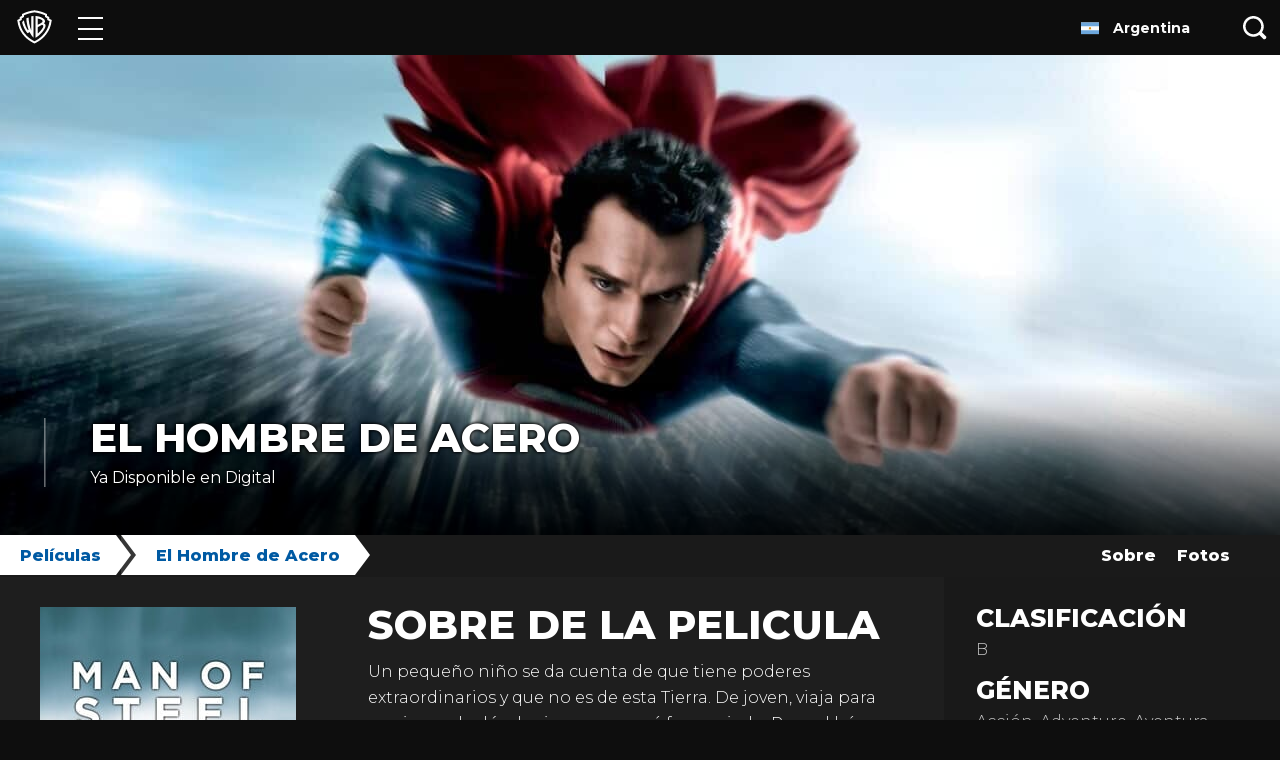

--- FILE ---
content_type: text/html; charset=utf-8
request_url: https://www.warnerbroslatino.com/es-ar/peliculas/el-hombre-de-acero-0
body_size: 28603
content:
<!DOCTYPE html><html lang="es-AR"><head><meta name="generator" content="React Static"/><title data-react-helmet="true">WarnerBrosLatino.com | El Hombre de Acero | Películas</title><meta data-react-helmet="true" charSet="UTF-8"/><meta data-react-helmet="true" http-equiv="X-UA-Compatible" content="IE=edge"/><meta data-react-helmet="true" name="viewport" content="width=device-width, initial-scale=1, shrink-to-fit=no"/><meta data-react-helmet="true" name="description" content="&lt;p&gt;Un pequeño niño se da cuenta de que tiene poderes extraordinarios y que no es de esta Tierra.&lt;/p&gt;"/><link rel="preload" as="script" href="/templates/vendors~__react_static_root__/src/layout/404/404.tsx~__react_static_root__/src/layout/articles/Artic~73647a6c.680bbb6c.js"/><link rel="preload" as="script" href="/templates/vendors~__react_static_root__/src/layout/404/404.tsx~__react_static_root__/src/layout/articles/Artic~0b28e4b5.80f1c423.js"/><link rel="preload" as="script" href="/templates/vendors~__react_static_root__/src/layout/404/404.tsx~__react_static_root__/src/layout/articles/Artic~5c631adf.a798f4b4.js"/><link rel="preload" as="script" href="/templates/vendors~__react_static_root__/src/layout/brand/BrandLayout.tsx~__react_static_root__/src/layout/bran~1ae17b20.6e75e29d.js"/><link rel="preload" as="script" href="/templates/__react_static_root__/src/layout/title/TitleLayout.tsx.3aba3425.js"/><link rel="preload" as="script" href="/templates/vendors~main.e9d736f5.js"/><link rel="preload" as="script" href="/main.9efe1f9c.js"/><link data-react-helmet="true" rel="icon" type="image/x-icon" href="/assets/favicon.ico"/><link data-react-helmet="true" rel="icon" type="image/png" sizes="16x16" href="/assets/favicon-16x16.png"/><link data-react-helmet="true" rel="icon" type="image/png" sizes="32x32" href="/assets/favicon-32x32.png"/><link data-react-helmet="true" rel="apple-touch-icon" sizes="180x180" href="/assets/apple-touch-icon.png"/><link data-react-helmet="true" rel="manifest" href="/assets/manifest.json"/><link data-react-helmet="true" rel="canonical" href="https://www.warnerbroslatino.com/es-ar/peliculas/el-hombre-de-acero-0"/><noscript data-react-helmet="true"><iframe src='https://www.googletagmanager.com/ns.html?id=GTM-NVM2N7H' width='0' height='0' /></noscript><script data-react-helmet="true">(function(w,d,s,l,i){w[l]=w[l]||[];w[l].push({'gtm.start':
            new Date().getTime(),event:'gtm.js'});var f=d.getElementsByTagName(s)[0],
            j=d.createElement(s),dl=l!='dataLayer'?'&l='+l:'';j.async=true;j.src=
            'https://www.googletagmanager.com/gtm.js?id='+i+dl;f.parentNode.insertBefore(j,f);
            })(window,document,'script','dataLayer','GTM-NVM2N7H');</script><style data-styled="iCRepu ffhGio goFWIO iorpqI vJtBX klxcrL dOiOFp Eezzw fYuTJX qLNCn fsHtcA cleRBL djNkYl iwJgor fxaOwc cRLeMn gzKMMX DPwkY kfjsYC bRBthM lapRmr coaSL NQVls eCnGBr gEHHwg ihetZ bUKEOs fwQMFG ehnwBJ gqsIyQ hzAhKd jCyFbF eFAdvz evdpLE fXUbGx bzPxZN lizIoD ToTmj cmstIf haBjYE bCOPoK bbgICn eBAMcT gyHGAZ bPmVKa gfNxcW ezeceZ kHvagc gLpUOe loCETD eTFUiO" data-styled-version="4.4.1">
/* sc-component-id: sc-global-3191111276 */
html{-webkit-text-size-adjust:100%;text-size-adjust:100%;} *{-webkit-scroll-behavior:smooth;-moz-scroll-behavior:smooth;-ms-scroll-behavior:smooth;scroll-behavior:smooth;} body{margin:0;padding:0;background-color:#0e0e0e;font-family:Montserrat,Arial,Helvetica,sans-serif;font-weight:300;color:#1a1a1a;font-size:0.875rem;line-height:1.625em;min-width:300px;} body div,body span,body a,body p{font-family:Montserrat,Arial,Helvetica,sans-serif;} body #optanon #optanon-popup-bg,body .optanon-alert-box-wrapper{position:absolute;} @media (min-width:990px){body{font-size:1rem;}} h1,h2,h3,h4,h5,h6{color:#1a1a1a;line-height:0.9em;} h1{font-weight:800;text-transform:uppercase;margin:0.67em 0;font-size:1.625rem;} @media (min-width:990px){h1{font-size:2.1875rem;}} h2{font-weight:800;text-transform:uppercase;margin:0.83em 0;font-size:1.25rem;} @media (min-width:990px){h2{font-size:2.1875rem;}} h3{font-weight:700;margin:1em 0;font-size:1.0625rem;} @media (min-width:990px){h3{font-size:1.875rem;}} a,button{-webkit-text-decoration:none;text-decoration:none;color:unset;} img{max-width:100%;} ul{list-style:none;padding:0;margin:0;} svg{fill:currentColor;color:unset;} #root{margin:0 auto;} @media print{img{-webkit-print-color-adjust:exact;}}
/* sc-component-id: sc-global-923454813 */
@font-face{font-family:'Montserrat';src:local('Montserrat'),url(https://www.warnerbroslatino.com/static/MontserratFont.d5de368a.woff2) format('woff2');font-style:normal;font-weight:300;unicode-range:U+0000-00FF,U+0131,U+0152-0153,U+02BB-02BC,U+02C6,U+02DA,U+02DC,U+2000-206F,U+2074,U+20AC,U+2122,U+2191,U+2193,U+2212,U+2215,U+FEFF,U+FFFD;} @font-face{font-family:'Montserrat';src:local('Montserrat'),url(https://www.warnerbroslatino.com/static/MontserratFont.d5de368a.woff2) format('woff2');font-style:normal;font-weight:400;unicode-range:U+0000-00FF,U+0131,U+0152-0153,U+02BB-02BC,U+02C6,U+02DA,U+02DC,U+2000-206F,U+2074,U+20AC,U+2122,U+2191,U+2193,U+2212,U+2215,U+FEFF,U+FFFD;} @font-face{font-family:'Montserrat';src:local('Montserrat'),url(https://www.warnerbroslatino.com/static/MontserratFont.d5de368a.woff2) format('woff2');font-style:normal;font-weight:500;unicode-range:U+0000-00FF,U+0131,U+0152-0153,U+02BB-02BC,U+02C6,U+02DA,U+02DC,U+2000-206F,U+2074,U+20AC,U+2122,U+2191,U+2193,U+2212,U+2215,U+FEFF,U+FFFD;} @font-face{font-family:'Montserrat';src:local('Montserrat'),url(https://www.warnerbroslatino.com/static/MontserratFont.d5de368a.woff2) format('woff2');font-style:normal;font-weight:600;unicode-range:U+0000-00FF,U+0131,U+0152-0153,U+02BB-02BC,U+02C6,U+02DA,U+02DC,U+2000-206F,U+2074,U+20AC,U+2122,U+2191,U+2193,U+2212,U+2215,U+FEFF,U+FFFD;} @font-face{font-family:'Montserrat';src:local('Montserrat'),url(https://www.warnerbroslatino.com/static/MontserratFont.d5de368a.woff2) format('woff2');font-style:normal;font-weight:700;unicode-range:U+0000-00FF,U+0131,U+0152-0153,U+02BB-02BC,U+02C6,U+02DA,U+02DC,U+2000-206F,U+2074,U+20AC,U+2122,U+2191,U+2193,U+2212,U+2215,U+FEFF,U+FFFD;} @font-face{font-family:'Montserrat';src:local('Montserrat'),url(https://www.warnerbroslatino.com/static/MontserratFont.d5de368a.woff2) format('woff2');font-style:normal;font-weight:800;unicode-range:U+0000-00FF,U+0131,U+0152-0153,U+02BB-02BC,U+02C6,U+02DA,U+02DC,U+2000-206F,U+2074,U+20AC,U+2122,U+2191,U+2193,U+2212,U+2215,U+FEFF,U+FFFD;}
/* sc-component-id: sc-bxivhb */
.goFWIO{position:relative;margin-bottom:-3.4375rem;width:100%;opacity:0.99;color:white;background-color:#0e0e0e;z-index:999;} @media print{.goFWIO{display:none;}}
/* sc-component-id: sc-ifAKCX */
.iorpqI{display:-webkit-box;display:-webkit-flex;display:-ms-flexbox;display:flex;position:relative;height:3.4375rem;}
/* sc-component-id: sc-kEYyzF */
.ToTmj svg{height:18px;width:auto;fill:#ffffff;} @media all and (-ms-high-contrast:none),(-ms-high-contrast:active){.ToTmj svg{width:36px;}} @media (min-width:990px){.ToTmj svg{height:27px;}} @media not all and (pointer:coarse),(-ms-high-contrast:none),(-ms-high-contrast:active){.ToTmj svg:hover{-webkit-transform:scale(1.25);-ms-transform:scale(1.25);transform:scale(1.25);-webkit-transition:background-color 0.5s,-webkit-transform 0.5s ease-out;-webkit-transition:background-color 0.5s,transform 0.5s ease-out;transition:background-color 0.5s,transform 0.5s ease-out;}.ToTmj svg.twitter-icon:hover{fill:#00a2f5;}.ToTmj svg.facebook-icon:hover{fill:#1778f2;}.ToTmj svg.instagram-icon:hover{fill:#c40091;}.ToTmj svg.youtube-icon:hover{fill:#ff2500;}.ToTmj svg.tumblr-icon:hover{fill:#526a86;}.ToTmj svg.google-plus-icon:hover{fill:#dc4e41;}.ToTmj svg.pinterest-icon:hover{fill:#e90023;}.ToTmj svg.snapchat-icon:hover{fill:#fcfb1d;}.ToTmj svg.newsletter-icon:hover{fill:#1bb0fc;}.ToTmj svg.tiktok-icon:hover{fill:#fc2c4b;}} @media (max-width:989px){.ToTmj svg.twitter-icon:active{fill:#00a2f5;}.ToTmj svg.facebook-icon:active{fill:#1778f2;}.ToTmj svg.instagram-icon:active{fill:#c40091;}.ToTmj svg.youtube-icon:active{fill:#ff2500;}.ToTmj svg.tumblr-icon:active{fill:#526a86;}.ToTmj svg.google-plus-icon:active{fill:#dc4e41;}.ToTmj svg.pinterest-icon:active{fill:#e90023;}.ToTmj svg.snapchat-icon:active{fill:#fcfb1d;}.ToTmj svg.newsletter-icon:active{fill:#1bb0fc;}.ToTmj svg.tiktok-icon:active{fill:#fc2c4b;}}
/* sc-component-id: sc-kkGfuU */
.klxcrL{display:inline-block;vertical-align:middle;line-height:0;text-align:center;} .klxcrL > svg{color:#ffffff;width:2.1875rem;}
/* sc-component-id: sc-iAyFgw */
.gyHGAZ{display:inline-block;width:50%;padding-top:0.5rem;padding-bottom:0.5rem;padding-left:1.5rem;box-sizing:border-box;} @media (max-width:989px){.gyHGAZ{-webkit-order:1;-ms-flex-order:1;order:1;width:100%;padding:0.5rem 1.5rem;background-color:#0e0e0e;}} @media print{.gyHGAZ{display:block;width:100%;}}
/* sc-component-id: sc-hSdWYo */
.bPmVKa{display:inline-block;width:calc(100% - 3.125rem);margin:0 0 0 0.875rem;padding:0 0 0 0;box-sizing:border-box;vertical-align:middle;line-height:1.625em;} @media (max-width:399px){.bPmVKa{font-size:0.5rem;}} @media (min-width:400px) and (max-width:499px){.bPmVKa{font-size:0.5625rem;}} @media (min-width:500px) and (max-width:599px){.bPmVKa{font-size:0.75rem;}}
/* sc-component-id: sc-cvbbAY */
.gfNxcW{display:-webkit-inline-box;display:-webkit-inline-flex;display:-ms-inline-flexbox;display:inline-flex;-webkit-flex-direction:row;-ms-flex-direction:row;flex-direction:row;-webkit-flex-wrap:wrap;-ms-flex-wrap:wrap;flex-wrap:wrap;-webkit-box-pack:end;-webkit-justify-content:flex-end;-ms-flex-pack:end;justify-content:flex-end;-webkit-align-items:center;-webkit-box-align:center;-ms-flex-align:center;align-items:center;width:50%;padding:0 1.5rem 0 0;box-sizing:border-box;} @media (max-width:989px){.gfNxcW{-webkit-flex-direction:column;-ms-flex-direction:column;flex-direction:column;height:auto;width:100%;padding:0.75rem 1.5rem 0 1.5rem;}} @media print{.gfNxcW{display:none;}}
/* sc-component-id: sc-jWBwVP */
.ezeceZ{font-size:1rem;} @media (max-width:989px){.ezeceZ{font-size:0.875rem;color:#aeaeae;}}
/* sc-component-id: sc-brqgnP */
.kHvagc{display:-webkit-box;display:-webkit-flex;display:-ms-flexbox;display:flex;-webkit-flex-direction:row;-ms-flex-direction:row;flex-direction:row;padding:0 0 0 1rem;} @media (max-width:989px){.kHvagc{-webkit-box-pack:space-around;-webkit-justify-content:space-around;-ms-flex-pack:space-around;justify-content:space-around;height:1.25rem;width:100%;margin:0.75rem 0 0 0;padding:0;}} .kHvagc a{position:relative;width:1.5rem;} @media (min-width:990px){.kHvagc a:not(:first-of-type){margin-left:0.5rem;}.kHvagc a:not(:last-of-type){margin-right:0.5rem;}} .kHvagc a svg{position:absolute;top:50%;-webkit-transform:translate(0,-50%) scale(1);-ms-transform:translate(0,-50%) scale(1);transform:translate(0,-50%) scale(1);height:1.125rem;width:inherit;fill:#ffffff;} .kHvagc a svg.pinterest-icon{height:1.375rem;} .kHvagc a svg.linkedin-icon{height:1.25rem;margin-top:-0.125rem;} .kHvagc a svg.youtube-icon{height:1.4375rem;} .kHvagc a svg.newsletter-icon{height:1.25rem;margin-top:-0.0625rem;} @media not all and (pointer:coarse),(-ms-high-contrast:none),(-ms-high-contrast:active){.kHvagc a svg:hover{-webkit-transform:translate(0,-50%) scale(1.25);-ms-transform:translate(0,-50%) scale(1.25);transform:translate(0,-50%) scale(1.25);-webkit-transition:-webkit-transform 0.5s ease-out;-webkit-transition:transform 0.5s ease-out;transition:transform 0.5s ease-out;}.kHvagc a svg.twitter-icon:hover{fill:#38a1f3;}.kHvagc a svg.facebook-icon:hover{fill:#1877f2;}.kHvagc a svg.instagram-icon:hover{fill:#bc2a8d;}.kHvagc a svg.pinterest-icon:hover{fill:#e60023;}.kHvagc a svg.linkedin-icon:hover{fill:#00a0dc;}.kHvagc a svg.youtube-icon:hover{fill:#ff0000;}.kHvagc a svg.newsletter-icon:hover{fill:#3b5998;}} @media (pointer:coarse){.kHvagc a svg.twitter-icon:active{fill:#38a1f3;}.kHvagc a svg.facebook-icon:active{fill:#1877f2;}.kHvagc a svg.instagram-icon:active{fill:#bc2a8d;}.kHvagc a svg.pinterest-icon:active{fill:#e60023;}.kHvagc a svg.linkedin-icon:active{fill:#00a0dc;}.kHvagc a svg.youtube-icon:active{fill:#ff0000;}.kHvagc a svg.newsletter-icon:active{fill:#3b5998;}}
/* sc-component-id: sc-jAaTju */
.gLpUOe{width:100%;padding:0.5rem 0 0.75rem 0;} .gLpUOe a{line-height:1rem;color:#ffffff;white-space:normal;cursor:pointer;} .gLpUOe a span{margin-left:0.25rem;color:#999999;} @media (max-width:989px){.gLpUOe a{display:block;padding:0.5rem 0;}} @media (min-width:990px){.gLpUOe{display:-webkit-box;display:-webkit-flex;display:-ms-flexbox;display:flex;-webkit-box-pack:justify;-webkit-justify-content:space-between;-ms-flex-pack:justify;justify-content:space-between;padding:0.5rem 0;background-color:#0e0e0e;}.gLpUOe a{display:inline-block;}}
/* sc-component-id: sc-jDwBTQ */
.loCETD{display:inline-block;width:50%;box-sizing:border-box;padding:0 0 0 1.5rem;text-align:left;vertical-align:top;} @media (max-width:989px){.loCETD{padding-right:1rem;}} @media (min-width:990px){.loCETD{width:auto;}.loCETD a{white-space:nowrap;padding-right:1rem;}} @media print{.loCETD{display:none;}}
/* sc-component-id: sc-gPEVay */
.eTFUiO{display:inline-block;width:50%;box-sizing:border-box;padding:0 1.5rem 0 0;text-align:right;vertical-align:top;} @media (max-width:989px){.eTFUiO{border-left:1px solid #373737;border-left:1px solid rgba(255,255,255,0.1);padding-left:1rem;text-align:left;}} @media (min-width:990px){.eTFUiO{width:auto;}.eTFUiO a{white-space:nowrap;}.eTFUiO a:not(:first-of-type){padding-left:1rem;}} @media print{.eTFUiO{display:none;}}
/* sc-component-id: sc-iRbamj */
.eBAMcT{display:-webkit-box;display:-webkit-flex;display:-ms-flexbox;display:flex;-webkit-flex-direction:row;-ms-flex-direction:row;flex-direction:row;-webkit-flex-wrap:wrap;-ms-flex-wrap:wrap;flex-wrap:wrap;font-size:0.8125rem;color:#ffffff;background-color:#1a1a1a;-webkit-print-color-adjust:exact;clear:both;}
/* sc-component-id: sc-gipzik */
.dOiOFp{position:relative;display:block;width:2.8125rem;height:100%;background:transparent;border:none;cursor:pointer;} .dOiOFp span{display:block;position:absolute;background-color:white;height:2px;opacity:1;left:0.625rem;right:0.625rem;-webkit-transform:rotate(0deg);-ms-transform:rotate(0deg);transform:rotate(0deg);-webkit-transition:all 0.6s cubic-bezier(0.25,1.7,0.35,0.8);transition:all 0.6s cubic-bezier(0.25,1.7,0.35,0.8);-webkit-transition-property:opacity,-webkit-transform;-webkit-transition-property:opacity,transform;transition-property:opacity,transform;} .dOiOFp span:nth-child(1){top:30%;} .dOiOFp span:nth-child(2),.dOiOFp span:nth-child(3){top:50%;} .dOiOFp span:nth-child(4){top:69%;} .dOiOFp:hover span{box-shadow:0 0 5px 0 rgba(255,255,255,1);} .dOiOFp:focus{outline:1px dotted #ffffff;outline:1px auto -webkit-focus-ring-color;}
/* sc-component-id: sc-csuQGl */
.vJtBX{width:4.25rem;} .vJtBX > a{position:relative;display:-webkit-box;display:-webkit-flex;display:-ms-flexbox;display:flex;-webkit-align-items:center;-webkit-box-align:center;-ms-flex-align:center;align-items:center;-webkit-box-pack:center;-webkit-justify-content:center;-ms-flex-pack:center;justify-content:center;width:100%;height:100%;} .vJtBX > a:focus{outline:1px dotted #ffffff;outline:1px auto -webkit-focus-ring-color;}
/* sc-component-id: sc-Rmtcm */
.fYuTJX{color:#ffffff;background-color:#0e0e0e;height:100%;padding:3px 0;overflow-x:hidden;overflow-y:auto;} .fYuTJX li{border-bottom:1px solid #1e1e1e;}
/* sc-component-id: sc-bRBYWo */
.qLNCn{height:3.4375rem;} .qLNCn > a{display:-webkit-box;display:-webkit-flex;display:-ms-flexbox;display:flex;height:100%;padding-right:3.125rem;padding-left:1.5rem;-webkit-align-items:center;-webkit-box-align:center;-ms-flex-align:center;align-items:center;color:inherit;-webkit-transform:scale(1);-ms-transform:scale(1);transform:scale(1);-webkit-transform-origin:0 0;-ms-transform-origin:0 0;transform-origin:0 0;text-align:center;white-space:nowrap;} .qLNCn > a:hover,.qLNCn > a:focus{color:#ffffff;} .qLNCn > a svg{width:1.125rem;margin-right:2.375rem;} .qLNCn > a *{pointer-events:none;} .qLNCn:hover > a{text-shadow:0 0 5px rgba(255,255,255,0.75);}
/* sc-component-id: sc-caSCKo */
.fsHtcA .ripple-wrapper{position:absolute;height:100%;width:3.125rem;top:0;right:0;background:#0e0e0e;} .fsHtcA .ripple-wrapper .ripple-spinner{position:absolute;z-index:2;top:50%;left:50%;-webkit-transform:translate(-50%,-50%);-ms-transform:translate(-50%,-50%);transform:translate(-50%,-50%);}
/* sc-component-id: sc-gisBJw */
.gzKMMX{position:absolute;right:0;width:3.125rem;height:100%;line-height:0;background-color:#0e0e0e;border:none;z-index:1;cursor:pointer;} .gzKMMX:focus{outline:1px dotted #ffffff;outline:1px auto -webkit-focus-ring-color;} .gzKMMX svg{width:1.5rem;fill:#ffffff;}
/* sc-component-id: sc-kjoXOD */
.djNkYl{display:block;z-index:99999;position:absolute;left:12px;top:50%;-webkit-transform:translateY(-50%);-ms-transform:translateY(-50%);transform:translateY(-50%);} .djNkYl > svg{width:1.5rem;height:1.5rem;color:#000000;}
/* sc-component-id: sc-cHGsZl */
.cleRBL{opacity:0;-webkit-transform:scaleX(0);-ms-transform:scaleX(0);transform:scaleX(0);-webkit-transition:all 300ms ease;transition:all 300ms ease;-webkit-transform-origin:right;-ms-transform-origin:right;transform-origin:right;position:absolute;left:7.0625rem;right:3.125rem;box-sizing:border-box;height:100%;} .cleRBL [placeholder]{text-overflow:ellipsis;} @media (max-width:599px){.cleRBL{left:0;right:42px;}} .cleRBL.open{-webkit-flex:1;-ms-flex:1;flex:1;opacity:1;-webkit-transform:scaleX(1);-ms-transform:scaleX(1);transform:scaleX(1);-webkit-transition:all 300ms ease;transition:all 300ms ease;} .cleRBL input.search-input{box-sizing:border-box;position:absolute;font-size:1rem;font-weight:800;width:100%;z-index:9999;color:#000000;background-color:#f2f2f2;border:none;height:calc(100% - 10px);padding:0 15px 0 2.8rem;margin:5px 0;} @media (max-width:599px){.cleRBL input.search-input{padding-left:2.25rem;margin:5px 0 5px 5px;}} .cleRBL input.search-input:focus{background-color:#ffffff;outline:1px auto -webkit-focus-ring-color;} .cleRBL input.search-input:focus::-webkit-input-placeholder{color:#cccccc;text-overflow:ellipsis;} .cleRBL input.search-input:focus::-moz-placeholder{color:#cccccc;text-overflow:ellipsis;} .cleRBL input.search-input:focus:-ms-input-placeholder{color:#cccccc;text-overflow:ellipsis;} .cleRBL input.search-input:focus::placeholder{color:#cccccc;text-overflow:ellipsis;} .cleRBL input.search-input:focus::-ms-input-placeholder{color:#7f7f7f;text-overflow:ellipsis;} .cleRBL input.search-input::-ms-clear{display:none;} .cleRBL input.search-input::-webkit-input-placeholder{color:#7f7f7f;text-overflow:ellipsis;} .cleRBL input.search-input::-moz-placeholder{color:#7f7f7f;text-overflow:ellipsis;} .cleRBL input.search-input:-ms-input-placeholder{color:#7f7f7f;text-overflow:ellipsis;} .cleRBL input.search-input::placeholder{color:#7f7f7f;text-overflow:ellipsis;} .cleRBL input.search-input::-ms-input-placeholder{color:#7f7f7f;text-overflow:ellipsis;}
/* sc-component-id: sc-TOsTZ */
.iwJgor{left:0;right:0;top:3.3125rem;position:absolute;background:#ffffff;padding:0;height:auto;max-height:calc(100vh - 100%);overflow:auto;box-shadow:-2px 2px 3px rgba(0,0,0,0.2),2px 2px 3px rgba(0,0,0,0.2);opacity:0;-webkit-transform:scaleY(0);-ms-transform:scaleY(0);transform:scaleY(0);-webkit-transform-origin:top;-ms-transform-origin:top;transform-origin:top;} .iwJgor.open{opacity:1;-webkit-transition:all 0.2s ease-in-out;transition:all 0.2s ease-in-out;-webkit-transform:scaleY(1);-ms-transform:scaleY(1);transform:scaleY(1);} @media (max-width:599px){.iwJgor{right:-42px;}}
/* sc-component-id: sc-kgAjT */
.fxaOwc{position:relative;display:-webkit-box;display:-webkit-flex;display:-ms-flexbox;display:flex;-webkit-align-items:flex-start;-webkit-box-align:flex-start;-ms-flex-align:flex-start;align-items:flex-start;justify-items:flex-start;-webkit-flex-direction:column;-ms-flex-direction:column;flex-direction:column;}
/* sc-component-id: sc-cJSrbW */
.cRLeMn{margin:6.25rem auto;font-size:1rem;font-weight:800;text-align:center;text-transform:uppercase;color:#000000;}
/* sc-component-id: sc-hqyNC */
.Eezzw{position:absolute;top:100%;left:0;width:100%;overflow:hidden;}
/* sc-component-id: sc-jbKcbu */
.ffhGio #skiptocontent{position:absolute;width:auto;} .ffhGio #skiptocontent a{padding:0.375rem;position:absolute;top:-100px;white-space:nowrap;left:0px;width:auto;color:#ffffff;border-right:1px solid white;border-bottom:1px solid white;border-bottom-right-radius:8px;background:#1a1a1a;-webkit-transition:top 1s ease-out;transition:top 1s ease-out;z-index:100000;} .ffhGio #skiptocontent a:focus,.ffhGio #skip a:active{position:absolute;left:0px;top:0px;outline-color:transparent;-webkit-transition:top 0.5s ease-in;transition:top 0.5s ease-in;}
/* sc-component-id: sc-dNLxif */
.iCRepu > .content{padding:3.4375rem 0 2rem 0;background-color:#0e0e0e;} @media print{.iCRepu{margin:0;}}
/* sc-component-id: sc-kPVwWT */
.NQVls{-webkit-margin-before:unset;-webkit-margin-after:unset;font-size:1.875rem;font-weight:800;text-transform:uppercase;color:#ffffff;line-height:1;margin:0;} @media (min-width:990px){.NQVls{font-size:2.5rem;}} .NQVls > a{color:#ffffff;cursor:pointer;} @media (pointer:coarse){.NQVls > a:active{color:dodgerblue;}} @media not all and (pointer:coarse),(-ms-high-contrast:none),(-ms-high-contrast:active){.NQVls > a:hover{color:dodgerblue;}}
/* sc-component-id: sc-esjQYD */
.eCnGBr{margin:0;padding:10px 0 0 0;font-size:1rem;line-height:1.1875rem;font-weight:400;} .eCnGBr p:first-of-type{margin-top:0;} .eCnGBr p:last-of-type{margin-bottom:0;}
/* sc-component-id: sc-kIPQKe */
.coaSL{padding-left:1.25rem;padding-right:1.25rem;padding-top:2.25rem;padding-bottom:2.25rem;color:#ffffff;} @media (min-width:990px){.coaSL{padding-left:2.75rem;padding-right:2.75rem;}} @media (min-width:990px){.coaSL{padding-bottom:3rem;text-shadow: -1px -1px 3px rgba(0,0,0,0.5), 1px -1px 3px rgba(0,0,0,0.5), -1px 1px 3px rgba(0,0,0,0.5), 1px 1px 3px rgba(0,0,0,0.5);background:transparent linear-gradient( rgba(0,0,0,0), rgba(0,0,0,0.8) );position:absolute;bottom:0;left:0;right:0;width:auto;z-index:2;}} .coaSL header{margin:0;padding-left:22px;border-left:0.1rem;border-left-color:rgba(255,255,255,0.4);border-left-style:solid;} @media (min-width:990px){.coaSL header{max-width:800px;padding-left:2.75rem;}} .coaSL header ul{display:-webkit-box;display:-webkit-flex;display:-ms-flexbox;display:flex;-webkit-flex-direction:row;-ms-flex-direction:row;flex-direction:row;-webkit-flex-wrap:wrap;-ms-flex-wrap:wrap;flex-wrap:wrap;-webkit-box-pack:start;-webkit-justify-content:flex-start;-ms-flex-pack:start;justify-content:flex-start;-webkit-align-items:center;-webkit-box-align:center;-ms-flex-align:center;align-items:center;list-style:none;position:relative;padding:0;margin:0;} .coaSL header ul li{padding-top:15px;padding-right:15px;} @media (min-width:600px){.coaSL header ul li{padding-right:20px;}} .coaSL header ul li.follow:after{content:' :';}
/* sc-component-id: sc-iQNlJl */
.bRBthM{width:100%;background-image:url("https://irs.www.warnerbroslatino.com/hero-banner-v2-mobile-jpeg/movies/media/browser/manofsteel2013_u_h_dd_4320x1080_300dpi_en_3a030f92.jpeg");background-position:top;background-repeat:no-repeat;background-size:cover;padding:50% 0 0;position:relative;} @media (min-width:990px){.bRBthM{height:30rem;width:100%;max-width:none;padding:0;margin:0;background-repeat:no-repeat;background-size:cover;}} .bRBthM.lazy{background-image:none;} .bRBthM.collections-br{height:0;padding-top:25%;} .bRBthM button{border:none;position:absolute;background-color:transparent;left:50%;top:50%;width:68px;height:48px;margin-left:-34px;margin-top:-24px;-moz-transition:opacity 0.25s cubic-bezier(0,0,0.2,1);-webkit-transition:opacity 0.25s cubic-bezier(0,0,0.2,1);-webkit-transition:opacity 0.25s cubic-bezier(0,0,0.2,1);transition:opacity 0.25s cubic-bezier(0,0,0.2,1);z-index:63;outline:0;padding:0;cursor:pointer;} .bRBthM button:focus{outline:1px dotted #ffffff;outline:1px auto -webkit-focus-ring-color;} .bRBthM button:hover svg > path:first-child{fill:#ff0000;fill-opacity:1;}.lapRmr{width:100%;background-image:url("https://irs.www.warnerbroslatino.com/hero-banner-v2-mobile-png/banner/media/browser/banner_dc_4320x1080_0.png");background-position:top;background-repeat:no-repeat;background-size:cover;padding:50% 0 0;position:relative;} @media (min-width:990px){.lapRmr{height:30rem;width:100%;max-width:none;padding:0;margin:0;background-repeat:no-repeat;background-size:cover;}} .lapRmr.lazy{background-image:none;} .lapRmr.collections-br{height:0;padding-top:25%;} .lapRmr button{border:none;position:absolute;background-color:transparent;left:50%;top:50%;width:68px;height:48px;margin-left:-34px;margin-top:-24px;-moz-transition:opacity 0.25s cubic-bezier(0,0,0.2,1);-webkit-transition:opacity 0.25s cubic-bezier(0,0,0.2,1);-webkit-transition:opacity 0.25s cubic-bezier(0,0,0.2,1);transition:opacity 0.25s cubic-bezier(0,0,0.2,1);z-index:63;outline:0;padding:0;cursor:pointer;} .lapRmr button:focus{outline:1px dotted #ffffff;outline:1px auto -webkit-focus-ring-color;} .lapRmr button:hover svg > path:first-child{fill:#ff0000;fill-opacity:1;}
/* sc-component-id: sc-bsbRJL */
.DPwkY{position:relative;z-index:4;color:#ffffff;background-color:#0e0e0e;}
/* sc-component-id: sc-hZSUBg */
.kfjsYC{line-height:0;text-align:center;position:relative;}
/* sc-component-id: sc-hMFtBS */
.bbgICn{background-color:#0e0e0e;} .bbgICn .slick-slider{position:relative;display:block;box-sizing:border-box;-webkit-user-select:none;-moz-user-select:none;-ms-user-select:none;-webkit-user-select:none;-moz-user-select:none;-ms-user-select:none;user-select:none;-webkit-touch-callout:none;-khtml-user-select:none;-ms-touch-action:pan-y;touch-action:pan-y;-webkit-tap-highlight-color:transparent;} .bbgICn .slick-list{position:relative;display:block;overflow:hidden;margin:0;padding:0;} .bbgICn .slick-list:focus{outline:none;} .bbgICn .slick-slider .slick-track,.bbgICn .slick-slider .slick-list,.bbgICn .slick-slider .slick-slide{-webkit-transform:translate3d(0,0,0);-ms-transform:translate3d(0,0,0);transform:translate3d(0,0,0);-webkit-transform:translateZ(0);-ms-transform:translateZ(0);transform:translateZ(0);-webkit-perspective:1000px;-moz-perspective:1000px;-ms-perspective:1000px;perspective:1000px;-webkit-backface-visibility:hidden;backface-visibility:hidden;} .bbgICn .slick-track{position:relative;top:0;left:0;display:block;margin-left:0;margin-right:auto;line-height:0;} .bbgICn .slick-track:before,.bbgICn .slick-track:after{display:table;content:'';} .bbgICn .slick-track:after{clear:both;} .bbgICn .slick-slide{display:none;float:left;height:100%;min-height:1px;} .bbgICn [dir='rtl'] .slick-slide{float:right;} .bbgICn .slick-initialized .slick-slide{display:block;} .bbgICn .slick-vertical .slick-slide{display:block;height:auto;border:1px solid transparent;} .bbgICn .slick-dots{position:absolute;bottom:0.75rem;left:50%;z-index:1;-webkit-transform:translate(-50%,0);-ms-transform:translate(-50%,0);transform:translate(-50%,0);width:auto;margin:0;padding:0;line-height:0;list-style:none;text-align:center;} .bbgICn .slick-dots li{display:inline-block;vertical-align:middle;width:auto;height:auto;margin:0;padding:0;cursor:auto;} .bbgICn .slick-dots li.slick-active button{background-color:#0078d6;}
/* sc-component-id: sc-gqPbQI */
.bCOPoK{background-color:#191919;}
/* sc-component-id: sc-daURTG */
.cmstIf{padding-left:1.25rem;padding-right:1.25rem;padding-top:2rem;padding-bottom:2rem;background:#ffffff;color:#000000;} @media (min-width:990px){.cmstIf{padding-left:2.75rem;padding-right:2.75rem;}}
/* sc-component-id: sc-bXGyLb */
.haBjYE{margin:0;padding-left:1.375rem;border-left:0.1rem solid rgba(142,142,142,0.8);font-size:1.875rem;font-weight:800;line-height:1;text-transform:uppercase;color:#1a1a1a;} @media (min-width:990px){.haBjYE{font-size:2.5rem;}} .haBjYE > span{font-weight:300;}
/* sc-component-id: sc-eLExRp */
.bUKEOs{display:-webkit-box;display:-webkit-flex;display:-ms-flexbox;display:flex;min-width:0;} .bUKEOs > *{min-width:0;} .bUKEOs > :not(:last-child){-webkit-flex-shrink:0;-ms-flex-negative:0;flex-shrink:0;}
/* sc-component-id: sc-cbkKFq */
.fwQMFG{position:relative;display:-webkit-box;display:-webkit-flex;display:-ms-flexbox;display:flex;-webkit-align-items:center;-webkit-box-align:center;-ms-flex-align:center;align-items:center;margin-right:20px;font-weight:800;background-color:#ffffff;color:#005aa3;z-index:2;padding:0 0 0 20px;} .fwQMFG:after{content:'';display:block;position:relative;height:0;padding:0;left:15px;border-top:20px solid transparent;border-bottom:20px solid transparent;border-left:15px solid #ffffff;} @media not all and (pointer:coarse),(-ms-high-contrast:none),(-ms-high-contrast:active){.fwQMFG:hover{background-color:#005aa3;color:#ffffff;}.fwQMFG:hover:after{border-left-color:#005aa3;}} @media (pointer:coarse){.fwQMFG:active{background-color:#005aa3;color:#ffffff;}.fwQMFG:active:after{border-left-color:#005aa3;}} .fwQMFG > span{white-space:nowrap;overflow:hidden;text-overflow:ellipsis;}.ehnwBJ{position:relative;display:-webkit-box;display:-webkit-flex;display:-ms-flexbox;display:flex;-webkit-align-items:center;-webkit-box-align:center;-ms-flex-align:center;align-items:center;margin-right:20px;font-weight:800;background-color:#ffffff;color:#005aa3;z-index:1;padding:0 0 0 35px;margin-left:-15px;} .ehnwBJ:after{content:'';display:block;position:relative;height:0;padding:0;left:15px;border-top:20px solid transparent;border-bottom:20px solid transparent;border-left:15px solid #ffffff;} .ehnwBJ:before{content:'';border-top:20px solid transparent;border-bottom:20px solid transparent;border-left:15px solid #373737;top:0;left:0;position:absolute;} @media not all and (pointer:coarse),(-ms-high-contrast:none),(-ms-high-contrast:active){.ehnwBJ:hover{background-color:#005aa3;color:#ffffff;}.ehnwBJ:hover:after{border-left-color:#005aa3;}} @media (pointer:coarse){.ehnwBJ:active{background-color:#005aa3;color:#ffffff;}.ehnwBJ:active:after{border-left-color:#005aa3;}} .ehnwBJ > span{white-space:nowrap;overflow:hidden;text-overflow:ellipsis;}
/* sc-component-id: sc-fYiAbW */
.gEHHwg{position:-webkit-sticky;position:sticky;z-index:3;top:3.4375rem;height:40px;}
/* sc-component-id: sc-fOKMvo */
.ihetZ{height:40px;display:-webkit-box;display:-webkit-flex;display:-ms-flexbox;display:flex;-webkit-box-pack:justify;-webkit-justify-content:space-between;-ms-flex-pack:justify;justify-content:space-between;border-bottom:2px solid #1a1a1a;font-size:1rem;font-family:Montserrat,Arial,Helvetica,sans-serif;line-height:normal;background-color:#1a1a1a;} .ihetZ .subnavRight{display:-webkit-box;display:-webkit-flex;display:-ms-flexbox;display:flex;-webkit-box-flex:1;-webkit-flex-grow:1;-ms-flex-positive:1;flex-grow:1;-webkit-flex-shrink:0;-ms-flex-negative:0;flex-shrink:0;-webkit-flex-basis:auto;-ms-flex-preferred-size:auto;flex-basis:auto;-webkit-box-pack:end;-webkit-justify-content:flex-end;-ms-flex-pack:end;justify-content:flex-end;background:#1a1a1a;color:#ffffff;line-height:normal;margin-right:5px;} @media (min-width:990px){.ihetZ .subnavRight{margin-right:40px;margin-left:20px;}} .ihetZ .subnavRight .subnavDropdown{height:100%;} .ihetZ .subnavRight .subnavDropdown button.popperTrigger{display:-webkit-box;display:-webkit-flex;display:-ms-flexbox;display:flex;-webkit-box-pack:end;-webkit-justify-content:flex-end;-ms-flex-pack:end;justify-content:flex-end;-webkit-align-items:center;-webkit-box-align:center;-ms-flex-align:center;align-items:center;height:100%;padding:0.657rem;font-size:1rem;max-width:300px;border:none;background:transparent;color:#ffffff;} @media (min-width:990px){.ihetZ .subnavRight .subnavDropdown button.popperTrigger{cursor:pointer;width:300px;max-width:300px;}} .ihetZ .subnavRight .subnavDropdown button.popperTrigger:active,.ihetZ .subnavRight .subnavDropdown button.popperTrigger:focus{border:none;} .ihetZ .subnavRight .subnavDropdown button.popperTrigger span.executiveText{text-transform:capitalize;} @media (min-width:990px){.ihetZ .subnavRight .subnavDropdown button.popperTrigger span.executiveText{font-weight:bold;}} .ihetZ .subnavRight .subnavDropdown button.popperTrigger svg{height:0.7rem;width:0.7rem;padding-left:5px;} .ihetZ .subnavRight .subnavDropdown button.popperTrigger svg .selected{fill:#0078d6;} .ihetZ .subnavRight ul.SubnavVertical{display:-webkit-box;display:-webkit-flex;display:-ms-flexbox;display:flex;-webkit-align-items:center;-webkit-box-align:center;-ms-flex-align:center;align-items:center;-webkit-box-pack:end;-webkit-justify-content:flex-end;-ms-flex-pack:end;justify-content:flex-end;-webkit-flex-direction:row;-ms-flex-direction:row;flex-direction:row;} .ihetZ .subnavRight ul.SubnavVertical li a{padding:10.5px;font-weight:800;-webkit-text-decoration:none;text-decoration:none;color:#ffffff;}
/* sc-component-id: sc-dUjcNx */
.gqsIyQ{position:relative;}
/* sc-component-id: sc-gHboQg */
.hzAhKd{position:absolute;top:-5.9375rem;left:0;visibility:hidden;}
/* sc-component-id: sc-CtfFt */
.bzPxZN{display:-webkit-box;display:-webkit-flex;display:-ms-flexbox;display:flex;-webkit-flex-wrap:wrap;-ms-flex-wrap:wrap;flex-wrap:wrap;} .bzPxZN img{max-height:2.8125rem;margin-right:1.25rem;} .bzPxZN span{margin-right:1.25rem;}
/* sc-component-id: sc-laTMn */
.jCyFbF{background-color:#1e1e1e;color:#ffffff;} .jCyFbF .rtecenter{text-align:center;} .jCyFbF > div{padding:2rem;} .jCyFbF > div:last-of-type{background-color:#191919;} @media (min-width:990px){.jCyFbF{display:-webkit-box;display:-webkit-flex;display:-ms-flexbox;display:flex;-webkit-flex-direction:row;-ms-flex-direction:row;flex-direction:row;}.jCyFbF > div:first-of-type{-webkit-flex:1;-ms-flex:1;flex:1;}.jCyFbF > div:nth-of-type(2){-webkit-flex:2;-ms-flex:2;flex:2;}.jCyFbF > div:last-of-type{-webkit-flex:1;-ms-flex:1;flex:1;}}
/* sc-component-id: sc-hGoxap */
.eFAdvz img{display:block;width:16rem;max-width:100%;max-height:100%;margin:0 auto;}
/* sc-component-id: sc-fjmCvl */
.evdpLE h2{color:#ffffff;margin:0;padding:0 0 1rem 0;} @media (min-width:990px){.evdpLE h2{font-size:2.5rem;}}
/* sc-component-id: sc-TFwJa */
.lizIoD{display:-webkit-box;display:-webkit-flex;display:-ms-flexbox;display:flex;-webkit-flex-direction:row;-ms-flex-direction:row;flex-direction:row;-webkit-flex-wrap:wrap;-ms-flex-wrap:wrap;flex-wrap:wrap;-webkit-box-pack:start;-webkit-justify-content:flex-start;-ms-flex-pack:start;justify-content:flex-start;-webkit-align-items:center;-webkit-box-align:center;-ms-flex-align:center;align-items:center;list-style:none;padding:0;margin:0;} .lizIoD li{display:inline;padding-top:4px;padding-right:15px;} @media (min-width:600px){.lizIoD li{padding-right:20px;}}
/* sc-component-id: sc-bHwgHz */
.fXUbGx{color:#c6c6c6;} .fXUbGx h3{margin:0 0 0.5rem;font-size:1.5625rem;color:#ffffff;text-transform:uppercase;font-weight:800;} .fXUbGx > section:not(:last-of-type){margin:0 0 1rem 0;} .fXUbGx > section p{margin:0;}</style></head><body><div id="root"><div style="outline:none" tabindex="-1"><div class="content" role="main"><div style="outline:none" tabindex="-1"><div class="sc-dNLxif iCRepu" id="default-layout"><section class="sc-jbKcbu ffhGio"><div id="skiptocontent"><a href="#content">Skip to content</a></div></section><div class="sc-bxivhb goFWIO"><nav aria-label="Navegador principal" role="navigation" class="sc-ifAKCX iorpqI"><div class="sc-csuQGl vJtBX"><a href="/"><div class="sc-kkGfuU klxcrL"><svg focusable="false" viewBox="0 0 40 40" xmlns="http://www.w3.org/2000/svg"><path d="M36.877 9.965V8.042l-2.573-1.393V4.638l-1.319-.627C29.239 2.222 25.093 1.028 20.313.392l-.312-.043-.312.043c-4.781.635-8.927 1.829-12.675 3.617l-1.319.628v2.011L3.123 8.041v1.925L.328 11.464l.221 1.597C1.29 18.42 3.242 23.27 6.354 27.48c3.144 4.253 7.387 7.733 12.613 10.344l1.035.517 1.035-.517c5.225-2.611 9.469-6.091 12.613-10.344 3.111-4.208 5.063-9.059 5.805-14.419l.221-1.597zm.273 2.779c-.261 1.787-1.101 7.627-5.373 13.359-4.344 5.901-10.056 8.765-11.779 9.645-1.723-.881-7.435-3.744-11.779-9.645C3.947 20.37 3.107 14.53 2.846 12.744l2.595-1.392V9.421l2.571-1.393V6.101C11.57 4.403 15.489 3.289 20 2.69c4.509.599 8.429 1.717 11.987 3.411V8.03l2.573 1.393v1.931l2.595 1.392z"></path><path d="M16.153 7.329l.12 15.697-.109.064c-1.661-4.201-2.653-9.441-2.966-14.699a20.571 20.571 0 00-2.569 1.383c.357 4.769 1.175 8.941 2.637 12.901l-.829.48C10.24 20.08 8.805 16.34 7.821 11.902a22.857 22.857 0 00-2.009 2.059c1.288 5.327 3.315 9.36 6.277 12.645l2.283-1.365a26.286 26.286 0 004.417 6.469V6.865a17.12 17.12 0 00-2.635.465zM30.853 15.421c.931-1.031 1.129-1.779 1.129-2.687 0-1.285-1.059-2.427-2.603-3.407-.931-.593-2.357-1.312-4.437-1.891a17.486 17.486 0 00-3.729-.573v24.848c5.221-2.688 11.432-10.056 11.464-13.805.009-1.145-.595-1.895-1.825-2.485m-7.071-5.587c1.287 0 5.447 1.315 5.447 2.976 0 .599-.528 1.456-2.173 2.321l-3.272 1.755zm3.243 13.781c-.736.847-1.939 2.141-3.243 3.147v-7.131s4.721-2.657 4.895-2.769c1.413.357 1.341 1.397 1.341 1.505-.001 1.309-1.339 3.336-2.995 5.249"></path></svg></div></a></div><button aria-label="Menú" class="sc-gipzik dOiOFp closed" data-component="hamburger"><span></span><span></span><span></span><span></span></button><div class="sc-hqyNC Eezzw" style="opacity:0;height:0px"><ul data-component="nav-list" direction="vertical" class="sc-Rmtcm fYuTJX" style="width:auto;opacity:1;pointer-events:auto"><li style="opacity:1;transform:none"><div class="sc-bRBYWo qLNCn"><a style="transform:scale(1)" tabindex="-1" href="/peliculas"><svg focusable="false" viewBox="0 0 20 20" xmlns="http://www.w3.org/2000/svg"><path d="M19.65 10c0-5.523-4.4-10-9.825-10C4.399 0 0 4.477 0 10s4.399 10 9.825 10h9.824c.234-.165.351-.436.351-.814 0-.378-.117-.663-.35-.853h-4.401c2.747-1.85 4.4-4.98 4.4-8.333zm-5.013 6.742a2.428 2.428 0 01-3.43-.553 2.53 2.53 0 01.543-3.492 2.428 2.428 0 013.43.553 2.529 2.529 0 01-.543 3.492zm-.12-10.922c1.29-.427 2.675.292 3.094 1.605.42 1.313-.287 2.724-1.577 3.15-1.29.427-2.675-.292-3.095-1.605-.419-1.313.287-2.724 1.577-3.15zM9.824 1.667c1.356 0 2.456 1.12 2.456 2.5s-1.1 2.5-2.456 2.5c-1.357 0-2.456-1.12-2.456-2.5s1.1-2.5 2.456-2.5zM2.038 7.425c.42-1.313 1.805-2.032 3.095-1.606 1.29.427 1.996 1.838 1.577 3.15-.42 1.314-1.805 2.032-3.095 1.606-1.29-.426-1.996-1.837-1.577-3.15zm6.405 8.764a2.428 2.428 0 01-3.43.553 2.529 2.529 0 01-.544-3.492 2.428 2.428 0 013.43-.553 2.529 2.529 0 01.544 3.492zM9.006 10c0-.46.367-.833.819-.833.452 0 .818.373.818.833 0 .46-.366.833-.818.833A.826.826 0 019.006 10z"></path></svg><span>Películas</span></a></div></li><li style="opacity:1;transform:none"><div class="sc-bRBYWo qLNCn"><a style="transform:scale(1)" tabindex="-1" href="/series"><svg focusable="false" viewBox="0 0 20 20" xmlns="http://www.w3.org/2000/svg"><path d="M18.549 3.409h-6.183L14.562.772c-.004-.294-.108-.506-.31-.634s-.476-.156-.821-.083l-2.616 3.354h-1.63L6.57.055c-.323-.095-.59-.067-.803.083a.755.755 0 00-.328.634l2.195 2.637H1.451c-.8 0-1.451.677-1.451 1.51V18.49C0 19.323.65 20 1.451 20h17.098c.8 0 1.451-.677 1.451-1.51V4.918c0-.832-.65-1.51-1.451-1.51zm-4.524 13.27c0 .454-.353.821-.788.821H3.143c-.436 0-.789-.367-.789-.82V6.73c0-.454.353-.821.789-.821h10.094c.435 0 .788.367.788.82v9.95zm2.92-.377a1.37 1.37 0 01-1.37-1.366 1.37 1.37 0 012.738 0 1.37 1.37 0 01-1.369 1.366zm0-6.577a1.37 1.37 0 01-1.37-1.367 1.37 1.37 0 012.738 0 1.37 1.37 0 01-1.369 1.367z"></path></svg><span>Series</span></a></div></li><li style="opacity:1;transform:none"><div class="sc-bRBYWo qLNCn"><a style="transform:scale(1)" tabindex="-1" href="/juegos-y-aplicaciones"><svg focusable="false" viewBox="0 0 20 20" xmlns="http://www.w3.org/2000/svg"><path d="M10.017 8.27v7.92c-1.17.068-1.817.14-1.941.215-.532.324-.933 1.084-.933 1.084s-.9 1.367-2.007 2.06c-1.658 1.036-4.727.445-5.03-3.435-.135-1.745-.135-2.72-.035-4.002.281-3.6.885-6.162 2.248-7.01 1.507-.938 2.86-.553 3.722-.22.68.261 1.177.853 1.738 1.13.183.09.744.158 1.683.206-.03-1.69.009-3.782.118-4.437C9.79.518 10.763-.073 12.297.007c.3.053.45.242.45.567 0 .326-.166.486-.498.481-1.09-.056-1.588.247-1.698.908-.097.583-.131 2.631-.103 4.25.992-.041 1.583-.108 1.773-.201.561-.277 1.057-.869 1.738-1.13.862-.333 2.215-.718 3.722.22 1.363.848 1.967 3.41 2.248 7.01.1 1.281.1 2.257-.036 4.002-.302 3.88-3.371 4.471-5.029 3.435-1.108-.693-2.007-2.06-2.007-2.06s-.4-.76-.933-1.084c-.124-.075-.76-.147-1.905-.215V8.27h-.002zm-2.523 4.36a.517.517 0 00.512-.523v-.391c0-.29-.23-.524-.513-.524H6.211V9.885c0-.29-.23-.524-.513-.524h-.385a.518.518 0 00-.512.524v1.307H3.518a.518.518 0 00-.512.523v.392c0 .29.23.523.512.523h1.283v1.308c0 .29.23.523.513.523h.385a.518.518 0 00.512-.523V12.63h1.283zm5.655.478c.626 0 1.133-.516 1.133-1.155 0-.638-.507-1.154-1.133-1.154-.625 0-1.132.517-1.132 1.154 0 .639.507 1.155 1.132 1.155zm2.899-1.744c.618 0 1.12-.511 1.12-1.143a1.13 1.13 0 00-1.12-1.14 1.13 1.13 0 00-1.12 1.14c0 .632.501 1.143 1.12 1.143zm0 3.759c.618 0 1.12-.512 1.12-1.143a1.13 1.13 0 00-1.12-1.141 1.13 1.13 0 00-1.12 1.141c0 .631.501 1.143 1.12 1.143z"></path></svg><span>Juegos y Aplicaciones</span></a></div></li><li style="opacity:1;transform:none"><div class="sc-bRBYWo qLNCn"><a style="transform:scale(1)" tabindex="-1" href="/franquicias"><svg focusable="false" viewBox="0 0 20 21" xmlns="http://www.w3.org/2000/svg"><path d="M9.767 16.427l-5.26 2.765a.5.5 0 01-.725-.527l1.005-5.857a.5.5 0 00-.144-.442L.388 8.218a.5.5 0 01.277-.853l5.88-.854a.5.5 0 00.377-.274L9.552.908a.5.5 0 01.896 0l2.63 5.329a.5.5 0 00.377.274l5.88.854a.5.5 0 01.277.853l-4.255 4.148a.5.5 0 00-.144.442l1.005 5.857a.5.5 0 01-.726.527l-5.26-2.765a.5.5 0 00-.465 0zm0-2.718a.5.5 0 01.466 0l2.065 1.086a.5.5 0 00.725-.527l-.394-2.3a.5.5 0 01.144-.442l1.67-1.629a.5.5 0 00-.277-.853l-2.309-.335a.5.5 0 01-.376-.274l-1.033-2.092a.5.5 0 00-.896 0L8.519 8.435a.5.5 0 01-.376.274l-2.31.335a.5.5 0 00-.276.853l1.67 1.629a.5.5 0 01.144.442l-.394 2.3a.5.5 0 00.725.527l2.065-1.086z"></path><path d="M15.475 3.674l1.493-1.624-1.493 1.624zm2.187 9.913l2.056 1.306-2.056-1.306zm-15.265.38L.273 15.02l2.124-1.055zm7.61 5.055l-.01 1.362.01-1.362zm-5.81-15.3l-1.732-1.59 1.731 1.59z" stroke="currentColor" stroke-linecap="round"></path></svg><span>Franquicias</span></a></div></li><li style="opacity:1;transform:none"><div class="sc-bRBYWo qLNCn"><a style="transform:scale(1)" tabindex="-1" href="/colecciones"><svg focusable="false" viewBox="0 0 20 20" xmlns="http://www.w3.org/2000/svg"><path d="M.833 6.25h10.834c.46 0 .833.433.833.968v11.915a.5.5 0 01-.75.433L6.45 16.498a.5.5 0 00-.504.002L.754 19.557A.5.5 0 010 19.126V7.218c0-.535.373-.968.833-.968z"></path><path d="M15 11.114V4.718c0-.535-.373-.968-.833-.968H8.333c-.833 0-.833-.535-.833-1.227V.968C7.5.433 7.873 0 8.333 0h10.834c.46 0 .833.433.833.968v13.01a.5.5 0 01-.807.395L15 11.113z"></path></svg><span>Colecciones</span></a></div></li><li style="opacity:1;transform:none"><div class="sc-bRBYWo qLNCn"><a style="transform:scale(1)" tabindex="-1" href="/noticias/articulos"><svg focusable="false" viewBox="0 0 20 20" xmlns="http://www.w3.org/2000/svg"><path d="M14.393 20a.447.447 0 01-.312-.13l-4.972-4.843H.469c-.26 0-.469-.229-.469-.512V.512C0 .23.21 0 .469 0H19.53c.26 0 .469.23.469.512v14.003c0 .283-.21.512-.469.512H14.91l-.047 4.468c-.003.28-.212.505-.469.505zM5 4.372a1 1 0 00-1 1v.185a1 1 0 001 1h10a1 1 0 001-1v-.185a1 1 0 00-1-1H5zm0 4.371a1 1 0 00-1 1v.186a1 1 0 001 1h4a1 1 0 001-1v-.186a1 1 0 00-1-1H5z"></path></svg><span>Noticias</span></a></div></li><li style="opacity:1;transform:none"><div class="sc-bRBYWo qLNCn"><a style="transform:scale(1)" tabindex="-1" href="/experiencias"><svg focusable="false" viewBox="0 0 20 20" xmlns="http://www.w3.org/2000/svg"><path d="M19.252 19.394H3.03a.455.455 0 01-.454-.455v-3.112c0-.192.122-.363.303-.427a2.097 2.097 0 00.009-3.885.455.455 0 01-.303-.427V7.97c0-.248.198-.45.445-.455h16.222a.455.455 0 01.445.455v3.118a.455.455 0 01-.303.427 2.097 2.097 0 000 3.885.455.455 0 01.303.427v3.118a.455.455 0 01-.445.449zm-6.837-7.132a.3.3 0 01-.226-.17l-.772-1.642a.3.3 0 00-.543 0l-.772 1.643a.3.3 0 01-.226.169l-1.743.265a.3.3 0 00-.17.506l1.282 1.314a.3.3 0 01.081.258l-.3 1.84a.3.3 0 00.442.31L11 15.908a.3.3 0 01.29 0l1.533.847a.3.3 0 00.441-.31l-.3-1.84a.3.3 0 01.082-.258l1.281-1.314a.3.3 0 00-.17-.506l-1.742-.265z"></path><path d="M1.428 9.1a.455.455 0 01-.436-.318l-.97-2.797a.455.455 0 01.303-.576L15.61.024a.455.455 0 01.582.303l.96 2.967a.455.455 0 01-.151.497c-.606.463-.812 1.339-.549 2.23.23.788 1.097 1.515 1.819 1.515h.018c.25 0 .452.283.452.534 0 .251-.22.486-.47.486-1.143 0-2.5-.966-2.86-2.166-.35-1.032-.17-2.283.554-3.096L15.41 1.34 1.215 6.25l.597 1.74c.272.031.837.18 1.088.289.199.085.038 1.082-.178 1.082-.058-.003-1.035-.222-1.294-.261z"></path></svg><span>Experiencias</span></a></div></li><li style="opacity:1;transform:none"><div class="sc-bRBYWo qLNCn"><a href="https://play.hbomax.com/page/urn:hbo:page:home" target="_blank" style="transform:scale(1)" tabindex="-1"><svg xmlns="http://www.w3.org/2000/svg" viewBox="2480 0 1420 1000"><path d="M3851 363C3845.5 125.7 3678 .1 3472.1.1c-113.1 0-214.6 37.9-284 111.4C3118.7 37.9 3017.2 0 2904.2 0c-206 0-373.6 125.8-378.9 363.4a8.08 8.08 0 00-.1 1.6v541a90 90 0 0090 90h85a15 15 0 0015-15V365h.1c3.6-117 86.8-179 188.9-179s185.3 62 188.9 179h.1v541a90 90 0 0090 90h85a15 15 0 0015-15V365h.1c3.6-117 86.8-179 188.9-179s185.3 62 188.9 179h.1v541a90 90 0 0090 90h85a15 15 0 0015-15V365a12.31 12.31 0 00-.2-2z"></path></svg><span>HBO Max</span></a></div></li></ul></div><section class="sc-caSCKo fsHtcA nav-search"><section class="sc-cHGsZl cleRBL"><div class="sc-kjoXOD djNkYl"><svg focusable="false" viewBox="0 0 20 20" xmlns="http://www.w3.org/2000/svg"><path d="M18.89 16.676l-3.106-3.109c1.016-1.467 1.524-3.104 1.524-4.907a8.51 8.51 0 00-.682-3.365 8.655 8.655 0 00-1.844-2.767A8.65 8.65 0 0012.016.683 8.5 8.5 0 008.654 0a8.498 8.498 0 00-3.362.683 8.65 8.65 0 00-2.766 1.845A8.657 8.657 0 00.682 5.295 8.514 8.514 0 000 8.66c0 1.172.227 2.293.682 3.364a8.655 8.655 0 001.844 2.767 8.652 8.652 0 002.766 1.845 8.5 8.5 0 003.362.683c1.803 0 3.438-.509 4.905-1.526l3.105 3.099a1.575 1.575 0 002.224.001 1.566 1.566 0 00.003-2.217zm-5.639-3.416c-1.273 1.274-2.806 1.911-4.597 1.911-1.791 0-3.324-.637-4.597-1.911-1.273-1.274-1.91-2.807-1.91-4.6 0-1.792.637-3.326 1.91-4.6C5.33 2.786 6.863 2.15 8.654 2.15c1.791 0 3.324.637 4.597 1.911 1.274 1.274 1.91 2.808 1.91 4.6 0 1.793-.637 3.326-1.91 4.6z"></path></svg></div><input type="text" title="Escribe el criterio de búsqueda aquí" value="" aria-label="Buscar por título" placeholder="Buscar por título" class="search-input" tabindex="-1"/><section class="sc-TOsTZ iwJgor"><div data-testid="results-container" class="sc-kgAjT fxaOwc"><div class="sc-cJSrbW cRLeMn">No se encontraron resultados</div></div></section></section><button aria-label="Botón de búsqueda" data-component="search-button" class="sc-gisBJw gzKMMX"><svg focusable="false" viewBox="0 0 20 20" xmlns="http://www.w3.org/2000/svg"><path d="M18.89 16.676l-3.106-3.109c1.016-1.467 1.524-3.104 1.524-4.907a8.51 8.51 0 00-.682-3.365 8.655 8.655 0 00-1.844-2.767A8.65 8.65 0 0012.016.683 8.5 8.5 0 008.654 0a8.498 8.498 0 00-3.362.683 8.65 8.65 0 00-2.766 1.845A8.657 8.657 0 00.682 5.295 8.514 8.514 0 000 8.66c0 1.172.227 2.293.682 3.364a8.655 8.655 0 001.844 2.767 8.652 8.652 0 002.766 1.845 8.5 8.5 0 003.362.683c1.803 0 3.438-.509 4.905-1.526l3.105 3.099a1.575 1.575 0 002.224.001 1.566 1.566 0 00.003-2.217zm-5.639-3.416c-1.273 1.274-2.806 1.911-4.597 1.911-1.791 0-3.324-.637-4.597-1.911-1.273-1.274-1.91-2.807-1.91-4.6 0-1.792.637-3.326 1.91-4.6C5.33 2.786 6.863 2.15 8.654 2.15c1.791 0 3.324.637 4.597 1.911 1.274 1.274 1.91 2.808 1.91 4.6 0 1.793-.637 3.326-1.91 4.6z"></path></svg></button></section></nav></div><div class="content" id="content"><div data-component="featured-banner" class="sc-bsbRJL DPwkY"><div data-carousel="button-guide" class="sc-hZSUBg kfjsYC"><div class="sc-iQNlJl bRBthM"></div></div><section class="sc-kIPQKe coaSL"><header><h1 class="sc-kPVwWT NQVls displayTitle">El Hombre de Acero</h1><div class="sc-esjQYD eCnGBr marketing-message">Ya Disponible en Digital</div></header></section></div><div class="sc-fYiAbW gEHHwg"><nav aria-label="Sub navegador" class="sc-fOKMvo ihetZ subnavComp" role="navigation"><div class="sc-eLExRp bUKEOs"><a href="/es-ar/peliculas"><div class="sc-cbkKFq fwQMFG"><span>Películas</span></div></a><a aria-current="page" href="/es-ar/peliculas/el-hombre-de-acero-0"><div class="sc-cbkKFq ehnwBJ"><span>El Hombre de Acero</span></div></a></div><div class="subnavRight"><ul class="SubnavVertical"><li><a href="#sobre">Sobre</a></li><li><a href="#fotos">Fotos</a></li></ul></div></nav></div><section><div class="sc-dUjcNx gqsIyQ"><span id="sobre" class="sc-gHboQg hzAhKd"></span></div><section class="sc-laTMn jCyFbF"><div><section id="title-about-keyart" class="sc-hGoxap eFAdvz"><img alt="El Hombre de Acero - Key Art" src="https://irs.www.warnerbroslatino.com/keyart-jpeg/movies/media/browser/manofsteel_v_dd_ka_tt_2000x3000_300dpi_en.jpg"/></section></div><div><section id="title-about-synopsis" class="sc-fjmCvl evdpLE"><h2>Sobre de la pelicula</h2></section></div><div><section id="title-about-metadata" class="sc-bHwgHz fXUbGx"><section><h3>Clasificación</h3><div class="sc-CtfFt bzPxZN"><span>B</span></div></section><section><h3>Género</h3><p>Acción, Adventure, Aventura, Ciencia Ficción, Fantasia, Fantasia/Aventura, Science Fiction</p></section><section><h3>Seguir</h3><ul class="sc-TFwJa lizIoD social-links"><li><a class="sc-kEYyzF ToTmj instagram" href="https://www.instagram.com/wbhe_latino/" target="_blank" title="instagram"><svg class="instagram-icon social-icon" title="instagram" viewBox="0 0 32 32" focusable="false" aria-label="Instagram"><title>instagram</title><path d="M16 2.881c4.275 0 4.781 0.019 6.462 0.094 1.563 0.069 2.406 0.331 2.969 0.55 0.744 0.288 1.281 0.638 1.837 1.194 0.563 0.563 0.906 1.094 1.2 1.838 0.219 0.563 0.481 1.412 0.55 2.969 0.075 1.688 0.094 2.194 0.094 6.463s-0.019 4.781-0.094 6.463c-0.069 1.563-0.331 2.406-0.55 2.969-0.288 0.744-0.637 1.281-1.194 1.837-0.563 0.563-1.094 0.906-1.837 1.2-0.563 0.219-1.413 0.481-2.969 0.55-1.688 0.075-2.194 0.094-6.463 0.094s-4.781-0.019-6.463-0.094c-1.563-0.069-2.406-0.331-2.969-0.55-0.744-0.288-1.281-0.637-1.838-1.194-0.563-0.563-0.906-1.094-1.2-1.837-0.219-0.563-0.481-1.413-0.55-2.969-0.075-1.688-0.094-2.194-0.094-6.463s0.019-4.781 0.094-6.463c0.069-1.563 0.331-2.406 0.55-2.969 0.288-0.744 0.638-1.281 1.194-1.838 0.563-0.563 1.094-0.906 1.838-1.2 0.563-0.219 1.412-0.481 2.969-0.55 1.681-0.075 2.188-0.094 6.463-0.094zM16 0c-4.344 0-4.887 0.019-6.594 0.094-1.7 0.075-2.869 0.35-3.881 0.744-1.056 0.412-1.95 0.956-2.837 1.85-0.894 0.888-1.438 1.781-1.85 2.831-0.394 1.019-0.669 2.181-0.744 3.881-0.075 1.713-0.094 2.256-0.094 6.6s0.019 4.887 0.094 6.594c0.075 1.7 0.35 2.869 0.744 3.881 0.413 1.056 0.956 1.95 1.85 2.837 0.887 0.887 1.781 1.438 2.831 1.844 1.019 0.394 2.181 0.669 3.881 0.744 1.706 0.075 2.25 0.094 6.594 0.094s4.888-0.019 6.594-0.094c1.7-0.075 2.869-0.35 3.881-0.744 1.050-0.406 1.944-0.956 2.831-1.844s1.438-1.781 1.844-2.831c0.394-1.019 0.669-2.181 0.744-3.881 0.075-1.706 0.094-2.25 0.094-6.594s-0.019-4.887-0.094-6.594c-0.075-1.7-0.35-2.869-0.744-3.881-0.394-1.063-0.938-1.956-1.831-2.844-0.887-0.887-1.781-1.438-2.831-1.844-1.019-0.394-2.181-0.669-3.881-0.744-1.712-0.081-2.256-0.1-6.6-0.1v0z"></path><path d="M16 7.781c-4.537 0-8.219 3.681-8.219 8.219s3.681 8.219 8.219 8.219 8.219-3.681 8.219-8.219c0-4.537-3.681-8.219-8.219-8.219zM16 21.331c-2.944 0-5.331-2.387-5.331-5.331s2.387-5.331 5.331-5.331c2.944 0 5.331 2.387 5.331 5.331s-2.387 5.331-5.331 5.331z"></path><path d="M26.462 7.456c0 1.060-0.859 1.919-1.919 1.919s-1.919-0.859-1.919-1.919c0-1.060 0.859-1.919 1.919-1.919s1.919 0.859 1.919 1.919z"></path></svg></a></li><li><a class="sc-kEYyzF ToTmj twitter" href="https://twitter.com/wbvideolatino" target="_blank" title="twitter"><svg class="twitter-icon social-icon" title="twitter" viewBox="0 0 32 32" focusable="false" aria-label="Twitter"><title>twitter</title><path d="M 17.855469 12.695312 L 29.023438 0 L 26.375 0 L 16.679688 11.023438 L 8.933594 0 L 0 0 L 11.710938 16.671875 L 0 29.984375 L 2.648438 29.984375 L 12.886719 18.34375 L 21.066406 29.984375 L 30 29.984375 L 17.851562 12.695312 Z M 14.230469 16.816406 L 13.042969 15.15625 L 3.601562 1.949219 L 7.664062 1.949219 L 15.285156 12.609375 L 16.472656 14.269531 L 26.378906 28.125 L 22.3125 28.125 Z M 14.230469 16.816406 "></path></svg></a></li></ul></section></section></div></section></section><section><div class="sc-dUjcNx gqsIyQ"><span id="fotos" class="sc-gHboQg hzAhKd"></span></div><header class="sc-daURTG cmstIf" color=""><h2 color="" class="sc-bXGyLb haBjYE displayTitle">Galería</h2></header><div class="sc-gqPbQI bCOPoK"></div></section><section><header class="sc-daURTG cmstIf" color=""><h2 color="" class="sc-bXGyLb haBjYE displayTitle">Obtén las últimas noticias</h2></header><div class="sc-cmthru sc-hMFtBS bbgICn"><div class="slick-slider slick-initialized"><div class="slick-list"><div class="slick-track" style="width:100%;left:0%"><div data-index="0" class="slick-slide slick-active slick-current" tabindex="-1" aria-hidden="false" style="outline:none;width:100%"><div><div data-component="featured-banner" class="sc-bsbRJL DPwkY"><div data-carousel="button-guide" class="sc-hZSUBg kfjsYC"><div class="sc-iQNlJl lapRmr lazy"></div></div><section class="sc-kIPQKe coaSL"><header><h2 class="sc-kPVwWT NQVls displayTitleLink"><a href="https://www.warnerbroslatino.com/es-mx/newsletter">Regístrate Ahora</a></h2></header></section></div></div></div></div></div></div></div></section></div><section class="sc-iRbamj eBAMcT footer"><div class="sc-iAyFgw gyHGAZ"><div class="sc-kkGfuU klxcrL"><svg focusable="false" viewBox="0 0 40 40" xmlns="http://www.w3.org/2000/svg"><path d="M36.877 9.965V8.042l-2.573-1.393V4.638l-1.319-.627C29.239 2.222 25.093 1.028 20.313.392l-.312-.043-.312.043c-4.781.635-8.927 1.829-12.675 3.617l-1.319.628v2.011L3.123 8.041v1.925L.328 11.464l.221 1.597C1.29 18.42 3.242 23.27 6.354 27.48c3.144 4.253 7.387 7.733 12.613 10.344l1.035.517 1.035-.517c5.225-2.611 9.469-6.091 12.613-10.344 3.111-4.208 5.063-9.059 5.805-14.419l.221-1.597zm.273 2.779c-.261 1.787-1.101 7.627-5.373 13.359-4.344 5.901-10.056 8.765-11.779 9.645-1.723-.881-7.435-3.744-11.779-9.645C3.947 20.37 3.107 14.53 2.846 12.744l2.595-1.392V9.421l2.571-1.393V6.101C11.57 4.403 15.489 3.289 20 2.69c4.509.599 8.429 1.717 11.987 3.411V8.03l2.573 1.393v1.931l2.595 1.392z"></path><path d="M16.153 7.329l.12 15.697-.109.064c-1.661-4.201-2.653-9.441-2.966-14.699a20.571 20.571 0 00-2.569 1.383c.357 4.769 1.175 8.941 2.637 12.901l-.829.48C10.24 20.08 8.805 16.34 7.821 11.902a22.857 22.857 0 00-2.009 2.059c1.288 5.327 3.315 9.36 6.277 12.645l2.283-1.365a26.286 26.286 0 004.417 6.469V6.865a17.12 17.12 0 00-2.635.465zM30.853 15.421c.931-1.031 1.129-1.779 1.129-2.687 0-1.285-1.059-2.427-2.603-3.407-.931-.593-2.357-1.312-4.437-1.891a17.486 17.486 0 00-3.729-.573v24.848c5.221-2.688 11.432-10.056 11.464-13.805.009-1.145-.595-1.895-1.825-2.485m-7.071-5.587c1.287 0 5.447 1.315 5.447 2.976 0 .599-.528 1.456-2.173 2.321l-3.272 1.755zm3.243 13.781c-.736.847-1.939 2.141-3.243 3.147v-7.131s4.721-2.657 4.895-2.769c1.413.357 1.341 1.397 1.341 1.505-.001 1.309-1.339 3.336-2.995 5.249"></path></svg></div><div class="sc-hSdWYo bPmVKa footer-copyright">TM &amp; © 2025 Warner Bros. Entertainment Inc. Todos los derechos reservados.</div></div><div class="sc-cvbbAY gfNxcW footer-social"><div class="sc-jWBwVP ezeceZ">Síguenos</div><nav aria-label="Redes Sociales" class="sc-brqgnP kHvagc"><a href="https://www.facebook.com/WarnerBrosPicturesLatinoamerica/" target="_blank" aria-label="Facebook - WarnerBrosLatino.com" tabindex="0"><svg class="facebook-icon" viewBox="0 0 32 32" focusable="false" aria-label="Facebook"><path d="M31.997 15.999c0-8.836-7.163-15.999-15.999-15.999s-15.999 7.163-15.999 15.999c0 7.985 5.851 14.604 13.499 15.804v-11.18h-4.062v-4.625h4.062v-3.525c0-4.010 2.389-6.225 6.043-6.225 1.75 0 3.581 0.312 3.581 0.312v3.937h-2.017c-1.987 0-2.607 1.233-2.607 2.498v3.001h4.437l-0.709 4.625h-3.728v11.18c7.649-1.2 13.499-7.819 13.499-15.804z"></path></svg>​</a><a href="https://twitter.com/WBPicturesLatam/" target="_blank" aria-label="Twitter - WarnerBrosLatino.com" tabindex="0"><svg class="twitter-icon" viewBox="0 0 32 32" focusable="false" aria-label="Twitter"><path d="M 17.855469 12.695312 L 29.023438 0 L 26.375 0 L 16.679688 11.023438 L 8.933594 0 L 0 0 L 11.710938 16.671875 L 0 29.984375 L 2.648438 29.984375 L 12.886719 18.34375 L 21.066406 29.984375 L 30 29.984375 L 17.851562 12.695312 Z M 14.230469 16.816406 L 13.042969 15.15625 L 3.601562 1.949219 L 7.664062 1.949219 L 15.285156 12.609375 L 16.472656 14.269531 L 26.378906 28.125 L 22.3125 28.125 Z M 14.230469 16.816406 "></path></svg>​</a><a href="https://www.instagram.com/wbpictureslatam/" target="_blank" aria-label="Instagram - WarnerBrosLatino.com" tabindex="0"><svg class="instagram-icon" viewBox="0 0 32 32" focusable="false" aria-label="Instagram"><path d="M16 2.881c4.275 0 4.781 0.019 6.462 0.094 1.563 0.069 2.406 0.331 2.969 0.55 0.744 0.288 1.281 0.638 1.837 1.194 0.563 0.563 0.906 1.094 1.2 1.838 0.219 0.563 0.481 1.412 0.55 2.969 0.075 1.688 0.094 2.194 0.094 6.463s-0.019 4.781-0.094 6.463c-0.069 1.563-0.331 2.406-0.55 2.969-0.288 0.744-0.637 1.281-1.194 1.837-0.563 0.563-1.094 0.906-1.837 1.2-0.563 0.219-1.413 0.481-2.969 0.55-1.688 0.075-2.194 0.094-6.463 0.094s-4.781-0.019-6.463-0.094c-1.563-0.069-2.406-0.331-2.969-0.55-0.744-0.288-1.281-0.637-1.838-1.194-0.563-0.563-0.906-1.094-1.2-1.837-0.219-0.563-0.481-1.413-0.55-2.969-0.075-1.688-0.094-2.194-0.094-6.463s0.019-4.781 0.094-6.463c0.069-1.563 0.331-2.406 0.55-2.969 0.288-0.744 0.638-1.281 1.194-1.838 0.563-0.563 1.094-0.906 1.838-1.2 0.563-0.219 1.412-0.481 2.969-0.55 1.681-0.075 2.188-0.094 6.463-0.094zM16 0c-4.344 0-4.887 0.019-6.594 0.094-1.7 0.075-2.869 0.35-3.881 0.744-1.056 0.412-1.95 0.956-2.837 1.85-0.894 0.888-1.438 1.781-1.85 2.831-0.394 1.019-0.669 2.181-0.744 3.881-0.075 1.713-0.094 2.256-0.094 6.6s0.019 4.887 0.094 6.594c0.075 1.7 0.35 2.869 0.744 3.881 0.413 1.056 0.956 1.95 1.85 2.837 0.887 0.887 1.781 1.438 2.831 1.844 1.019 0.394 2.181 0.669 3.881 0.744 1.706 0.075 2.25 0.094 6.594 0.094s4.888-0.019 6.594-0.094c1.7-0.075 2.869-0.35 3.881-0.744 1.050-0.406 1.944-0.956 2.831-1.844s1.438-1.781 1.844-2.831c0.394-1.019 0.669-2.181 0.744-3.881 0.075-1.706 0.094-2.25 0.094-6.594s-0.019-4.887-0.094-6.594c-0.075-1.7-0.35-2.869-0.744-3.881-0.394-1.063-0.938-1.956-1.831-2.844-0.887-0.887-1.781-1.438-2.831-1.844-1.019-0.394-2.181-0.669-3.881-0.744-1.712-0.081-2.256-0.1-6.6-0.1v0z"></path><path d="M16 7.781c-4.537 0-8.219 3.681-8.219 8.219s3.681 8.219 8.219 8.219 8.219-3.681 8.219-8.219c0-4.537-3.681-8.219-8.219-8.219zM16 21.331c-2.944 0-5.331-2.387-5.331-5.331s2.387-5.331 5.331-5.331c2.944 0 5.331 2.387 5.331 5.331s-2.387 5.331-5.331 5.331z"></path><path d="M26.462 7.456c0 1.060-0.859 1.919-1.919 1.919s-1.919-0.859-1.919-1.919c0-1.060 0.859-1.919 1.919-1.919s1.919 0.859 1.919 1.919z"></path></svg>​</a><a href="https://www.linkedin.com/company/warner-bros--entertainment/" target="_blank" aria-label="LinkedIn - WarnerBrosLatino.com" tabindex="0"><svg class="linkedin-icon" viewBox="0 0 32 32" focusable="false" aria-label="LinkedIn"><path d="M12 12h5.535v2.837h0.079c0.77-1.381 2.655-2.837 5.464-2.837 5.842 0 6.922 3.637 6.922 8.367v9.633h-5.769v-8.54c0-2.037-0.042-4.657-3.001-4.657-3.005 0-3.463 2.218-3.463 4.509v8.688h-5.767v-18z"></path><path d="M2 12h6v18h-6v-18z"></path><path d="M8 7c0 1.657-1.343 3-3 3s-3-1.343-3-3c0-1.657 1.343-3 3-3s3 1.343 3 3z"></path></svg>​</a><a aria-label="Newsletter - WarnerBrosLatino.com" tabindex="0" href="/newsletter"><svg class="newsletter-icon" viewBox="0 0 28 28" focusable="false" aria-label="Newsletter"><path d="M28 11.094v12.406c0 1.375-1.125 2.5-2.5 2.5h-23c-1.375 0-2.5-1.125-2.5-2.5v-12.406c0.469 0.516 1 0.969 1.578 1.359 2.594 1.766 5.219 3.531 7.766 5.391 1.313 0.969 2.938 2.156 4.641 2.156h0.031c1.703 0 3.328-1.188 4.641-2.156 2.547-1.844 5.172-3.625 7.781-5.391 0.562-0.391 1.094-0.844 1.563-1.359zM28 6.5c0 1.75-1.297 3.328-2.672 4.281-2.438 1.687-4.891 3.375-7.313 5.078-1.016 0.703-2.734 2.141-4 2.141h-0.031c-1.266 0-2.984-1.437-4-2.141-2.422-1.703-4.875-3.391-7.297-5.078-1.109-0.75-2.688-2.516-2.688-3.938 0-1.531 0.828-2.844 2.5-2.844h23c1.359 0 2.5 1.125 2.5 2.5z"></path></svg>​</a></nav></div><div class="sc-jAaTju gLpUOe footer-policy"><nav aria-label="WB links" class="sc-jDwBTQ loCETD"><a href="/sobre-nosotros">Sobre Nosotros</a><a href="/noticias/comunicados-prensa">Comunicados de Prensa</a><a href="https://www.warnerbroscareers.com/" target="_blank">Ofertas de empleo</a><a href="/internacional">Internacional</a><a href="/preguntas-frecuentes">Ayuda</a></nav><nav aria-label="Enlaces de Nuestras Políticas" class="sc-gPEVay eTFUiO"><a href="https://policies.warnerbros.com/terms/es-latam/" target="_blank">Términos y condiciones</a><a href="https://policies.warnerbros.com/privacy/es-latam/" target="_blank">Política de privacidad</a><a data-cookie-preference="true" href="javascript:void(0);">Cookie Settings</a></nav></div></section></div></div></div></div></div><script type="text/javascript">window.__routeInfo = JSON.parse("{\"template\":\"__react_static_root__/src/layout/title/TitleLayout.tsx\",\"sharedHashesByProp\":{},\"data\":{\"topBannerProps\":{\"imageWithPresets\":{\"image\":{\"src\":\"https://irs.www.warnerbroslatino.com/hero-banner-jpeg/movies/media/browser/manofsteel2013_u_h_dd_4320x1080_300dpi_en_3a030f92.jpeg\",\"alt\":\"Superman, Man of Steel, Warner Bros.\"},\"tabletImage\":{\"src\":\"https://irs.www.warnerbroslatino.com/hero-banner-v2-tablet-jpeg/movies/media/browser/manofsteel2013_u_h_dd_4320x1080_300dpi_en_3a030f92.jpeg\",\"alt\":\"Superman, Man of Steel, Warner Bros.\"},\"mobileImage\":{\"src\":\"https://irs.www.warnerbroslatino.com/hero-banner-v2-mobile-jpeg/movies/media/browser/manofsteel2013_u_h_dd_4320x1080_300dpi_en_3a030f92.jpeg\",\"alt\":\"Superman, Man of Steel, Warner Bros.\"}},\"titleProps\":{\"addlTitleData\":{\"marketingMessage\":\"Ya Disponible en Digital\"},\"title\":\"El Hombre de Acero\",\"inTheaters\":false,\"tickets\":[]},\"video\":{\"bannerVideoId\":\"\",\"bannerVideoStatus\":0}},\"notice\":\"\",\"homeEntProps\":{\"watchCategories\":[],\"streamLinks\":[],\"digitalLinks\":[],\"physicalLinks\":[],\"type\":\"Movies\",\"isMobileGameOrApp\":false},\"images\":[{\"image\":{\"src\":\"https://irs.www.warnerbroslatino.com/gallery-v2-jpeg/movies/system/ajax/mos-18477-cc-final_estvod_kit_da19dd2.jpeg\",\"alt\":\"\"},\"tabletImage\":{\"src\":\"https://irs.www.warnerbroslatino.com/gallery-v2-tablet-jpeg/movies/system/ajax/mos-18477-cc-final_estvod_kit_da19dd2.jpeg\",\"alt\":\"\"},\"mobileImage\":{\"src\":\"https://irs.www.warnerbroslatino.com/gallery-v2-mobile-jpeg/movies/system/ajax/mos-18477-cc-final_estvod_kit_da19dd2.jpeg\",\"alt\":\"\"}},{\"image\":{\"src\":\"https://irs.www.warnerbroslatino.com/gallery-v2-jpeg/movies/system/ajax/mos-fp-0036_estvod_kit_5e437722.jpeg\",\"alt\":\"\"},\"tabletImage\":{\"src\":\"https://irs.www.warnerbroslatino.com/gallery-v2-tablet-jpeg/movies/system/ajax/mos-fp-0036_estvod_kit_5e437722.jpeg\",\"alt\":\"\"},\"mobileImage\":{\"src\":\"https://irs.www.warnerbroslatino.com/gallery-v2-mobile-jpeg/movies/system/ajax/mos-fp-0036_estvod_kit_5e437722.jpeg\",\"alt\":\"\"}}],\"isMobileGameOrApp\":false,\"layoutType\":\"movie\",\"siteUrl\":\"\",\"titleAboutProps\":{\"about\":\"<p>Un peque\u00F1o ni\u00F1o se da cuenta de que tiene poderes extraordinarios y que no es de esta Tierra. De joven, viaja para averiguar de d\u00F3nde vino y para qu\u00E9 fue enviado. Pero el h\u00E9roe dentro de \u00E9l debe emerger si quiere salvar al mundo de la aniquilaci\u00F3n y convertirse en el s\u00EDmbolo de esperanza para la humanidad.</p>\",\"eidrAbstract\":\"\",\"socialIcons\":[{\"type\":\"\",\"url\":\"https://www.facebook.com/WarnerHomeEntertainmentLatino\"},{\"type\":\"instagram\",\"url\":\"https://www.instagram.com/wbhe_latino/\"},{\"type\":\"twitter\",\"url\":\"https://twitter.com/wbvideolatino\"},{\"type\":\"\",\"url\":\"https://www.youtube.com/user/WarnerBrosPicturesLA\"}],\"genres\":[\"Acci\u00F3n\",\"Adventure\",\"Aventura\",\"Ciencia Ficci\u00F3n\",\"Fantasia\",\"Fantasia/Aventura\",\"Science Fiction\"],\"inTheaters\":false,\"ticketingDetails\":{},\"isMobileGameOrApp\":false,\"keyart\":{\"alt\":\"\",\"src\":\"https://irs.www.warnerbroslatino.com/keyart-jpeg/movies/media/browser/manofsteel_v_dd_ka_tt_2000x3000_300dpi_en.jpg\"},\"mpmNumber\":\"\",\"ratings\":[{\"descriptions\":[\"B\"]}],\"releaseDate\":{\"date\":\"\",\"show\":false},\"seo\":{\"title\":\"El Hombre de Acero\",\"description\":\"<p>Un peque\u00F1o ni\u00F1o se da cuenta de que tiene poderes extraordinarios y que no es de esta Tierra.</p>\"},\"title\":\"El Hombre de Acero\",\"type\":\"Movies\"},\"type\":\"Movies\",\"videosProps\":{\"videos\":[]},\"bannerTitle\":\"Obt\u00E9n las \u00FAltimas noticias\",\"bottomBannerProps\":{\"items\":[{\"imageWithPresets\":{\"image\":{\"src\":\"https://irs.www.warnerbroslatino.com/hero-banner-png/banner/media/browser/banner_dc_4320x1080.png\",\"alt\":\"\"},\"tabletImage\":{\"src\":\"https://irs.www.warnerbroslatino.com/hero-banner-v2-tablet-png/banner/media/browser/banner_dc_4320x1080_0.png\",\"alt\":\"\"},\"mobileImage\":{\"src\":\"https://irs.www.warnerbroslatino.com/hero-banner-v2-mobile-png/banner/media/browser/banner_dc_4320x1080_0.png\",\"alt\":\"\"}},\"video\":{},\"titleProps\":{\"addlTitleData\":{\"additionalLinks\":[],\"marketingMessage\":\"\"},\"title\":\"Reg\u00EDstrate Ahora\",\"titleURL\":\"https://www.warnerbroslatino.com/es-mx/newsletter\"}}]},\"locale\":\"es-AR\",\"landingPath\":\"/es-ar/peliculas\",\"translatedPaths\":[]},\"path\":\"es-ar/peliculas/el-hombre-de-acero-0\",\"sharedData\":{},\"siteData\":{\"hrefLangData\":[[\"Market\",\"US\",\"UK\",\"Canada\",\"\",\"Netherlands\",\"Belgium\",\"\",\"Spain\",\"India\",\"Brazil\",\"LatAm\"],[\"Locale\",\"en-us\",\"en-gb\",\"fr-ca\",\"en-ca\",\"nl-nl\",\"nl-be\",\"fr-be\",\"es-es\",\"en-in\",\"pt-br\",\"es-ar\",\"es-bo\",\"es-cl\",\"es-co\",\"es-cr\",\"es-ec\",\"es-sv\",\"es-gt\",\"es-hn\",\"es-mx\",\"es-ni\",\"es-pa\",\"es-py\",\"es-pe\",\"es-pr\",\"es-uy\",\"es-ve\"],[\"URL\",\"https://www.warnerbros.com/movies\",\"https://www.warnerbros.co.uk/movies\",\"https://www.warnerbroscanada.com/fr/films\",\"https://www.warnerbroscanada.com/movies\",\"https://www.warnerbros.nl/films\",\"https://www.warnerbros.be/films\",\"https://www.warnerbros.be/fr/films\",\"\",\"https://www.warnerbros-india.com/movies\",\"https://www.warnerbros.com.br/filmes\",\"https://www.warnerbroslatino.com/es-ar/peliculas\",\"https://www.warnerbroslatino.com/es-bo/peliculas\",\"https://www.warnerbroslatino.com/es-cl/peliculas\",\"https://www.warnerbroslatino.com/es-co/peliculas\",\"https://www.warnerbroslatino.com/es-cr/peliculas\",\"https://www.warnerbroslatino.com/es-ec/peliculas\",\"https://www.warnerbroslatino.com/es-sv/peliculas\",\"https://www.warnerbroslatino.com/es-gt/peliculas\",\"https://www.warnerbroslatino.com/es-hn/peliculas\",\"https://www.warnerbroslatino.com/es-mx/peliculas\",\"https://www.warnerbroslatino.com/es-ni/peliculas\",\"https://www.warnerbroslatino.com/es-pa/peliculas\",\"https://www.warnerbroslatino.com/es-py/peliculas\",\"https://www.warnerbroslatino.com/es-pe/peliculas\",\"https://www.warnerbroslatino.com/es-pr/peliculas\",\"https://www.warnerbroslatino.com/es-uy/peliculas\",\"https://www.warnerbroslatino.com/es-ve/peliculas\"],[\"\",\"https://www.warnerbros.com\",\"https://www.warnerbros.co.uk\",\"https://www.warnerbroscanada.com/fr\",\"https://www.warnerbroscanada.com\",\"https://www.warnerbros.nl\",\"https://www.warnerbros.be\",\"https://www.warnerbros.be/fr\",\"https://www.warnerbros.es\",\"https://www.warnerbros-india.com\",\"https://www.warnerbros.com.br\",\"https://www.warnerbroslatino.com/es-ar\",\"https://www.warnerbroslatino.com/es-bo\",\"https://www.warnerbroslatino.com/es-cl\",\"https://www.warnerbroslatino.com/es-co\",\"https://www.warnerbroslatino.com/es-cr\",\"https://www.warnerbroslatino.com/es-ec\",\"https://www.warnerbroslatino.com/es-sv\",\"https://www.warnerbroslatino.com/es-gt\",\"https://www.warnerbroslatino.com/es-hn\",\"https://www.warnerbroslatino.com/es-mx\",\"https://www.warnerbroslatino.com/es-ni\",\"https://www.warnerbroslatino.com/es-pa\",\"https://www.warnerbroslatino.com/es-py\",\"https://www.warnerbroslatino.com/es-pe\",\"https://www.warnerbroslatino.com/es-pr\",\"https://www.warnerbroslatino.com/es-uy\",\"https://www.warnerbroslatino.com/es-ve\"],[\"\",\"https://www.warnerbros.com/movies/wizard-oz\",\"https://www.warnerbros.co.uk/movies/wizard-oz\",\"\",\"\",\"https://www.warnerbros.nl/films/wizard-oz-75th-anniversary\",\"https://www.warnerbros.be/films/wizard-oz\",\"https://www.warnerbros.be/fr/films/magicien-doz-le\",\"\",\"https://www.warnerbros-india.com/movies/wizard-oz-1939\",\"\",\"https://www.warnerbroslatino.com/es-ar/peliculas/el-mago-de-oz\",\"https://www.warnerbroslatino.com/es-bo/peliculas/el-mago-de-oz\",\"https://www.warnerbroslatino.com/es-cl/peliculas/el-mago-de-oz\",\"https://www.warnerbroslatino.com/es-co/peliculas/el-mago-de-oz\",\"https://www.warnerbroslatino.com/es-cr/peliculas/el-mago-de-oz\",\"https://www.warnerbroslatino.com/es-ec/peliculas/el-mago-de-oz\",\"https://www.warnerbroslatino.com/es-sv/peliculas/el-mago-de-oz\",\"https://www.warnerbroslatino.com/es-gt/peliculas/el-mago-de-oz\",\"https://www.warnerbroslatino.com/es-hn/peliculas/el-mago-de-oz\",\"https://www.warnerbroslatino.com/es-mx/peliculas/el-mago-de-oz\",\"https://www.warnerbroslatino.com/es-ni/peliculas/el-mago-de-oz\",\"https://www.warnerbroslatino.com/es-pa/peliculas/el-mago-de-oz\",\"https://www.warnerbroslatino.com/es-py/peliculas/el-mago-de-oz\",\"https://www.warnerbroslatino.com/es-pe/peliculas/el-mago-de-oz\",\"https://www.warnerbroslatino.com/es-pr/peliculas/el-mago-de-oz\",\"https://www.warnerbroslatino.com/es-uy/peliculas/el-mago-de-oz\",\"https://www.warnerbroslatino.com/es-ve/peliculas/el-mago-de-oz\"],[\"\",\"https://www.warnerbros.com/movies/great-gatsby\",\"https://www.warnerbros.co.uk/movies/great-gatsby\",\"\",\"\",\"https://www.warnerbros.nl/films/great-gatsby-gatsby-le-magnifique\",\"https://www.warnerbros.be/films/great-gatsby-gatsby-le-magnifique\",\"https://www.warnerbros.be/fr/films/gatsby-le-magnifique\",\"\",\"\",\"https://www.warnerbros.com.br/filmes/o-grande-gatsby\"],[\"\",\"https://www.warnerbros.com/movies/annabelle-comes-home\",\"https://www.warnerbros.co.uk/movies/annabelle-comes-home\",\"https://www.warnerbroscanada.com/fr/films/annabelle-3-retour-a-la-maison\",\"https://www.warnerbroscanada.com/movies/annabelle-comes-home\",\"https://www.warnerbros.nl/films/annabelle-comes-home\",\"\",\"\",\"\",\"https://www.warnerbros-india.com/movies/annabelle-comes-home\",\"https://www.warnerbros.com.br/filmes/annabelle-3-de-volta-para-casa\",\"https://www.warnerbroslatino.com/es-ar/peliculas/annabelle-3-viene-casa\",\"https://www.warnerbroslatino.com/es-bo/peliculas/annabelle-3-viene-casa\",\"https://www.warnerbroslatino.com/es-cl/peliculas/annabelle-3-viene-casa\",\"https://www.warnerbroslatino.com/es-co/peliculas/annabelle-3-viene-casa\",\"https://www.warnerbroslatino.com/es-cr/peliculas/annabelle-3-viene-casa\",\"https://www.warnerbroslatino.com/es-ec/peliculas/annabelle-3-viene-casa\",\"https://www.warnerbroslatino.com/es-sv/peliculas/annabelle-3-viene-casa\",\"https://www.warnerbroslatino.com/es-gt/peliculas/annabelle-3-viene-casa\",\"https://www.warnerbroslatino.com/es-hn/peliculas/annabelle-3-viene-casa\",\"https://www.warnerbroslatino.com/es-mx/peliculas/annabelle-3-viene-casa\",\"https://www.warnerbroslatino.com/es-ni/peliculas/annabelle-3-viene-casa\",\"https://www.warnerbroslatino.com/es-pa/peliculas/annabelle-3-viene-casa\",\"https://www.warnerbroslatino.com/es-py/peliculas/annabelle-3-viene-casa\",\"https://www.warnerbroslatino.com/es-pe/peliculas/annabelle-3-viene-casa\",\"https://www.warnerbroslatino.com/es-pr/peliculas/annabelle-3-viene-casa\",\"https://www.warnerbroslatino.com/es-uy/peliculas/annabelle-3-viene-casa\",\"https://www.warnerbroslatino.com/es-ve/peliculas/annabelle-3-viene-casa\"],[\"\",\"https://www.warnerbros.com/movies/godzilla-king-monsters\",\"https://www.warnerbros.co.uk/movies/godzilla-king-monsters\",\"https://www.warnerbroscanada.com/fr/films/godzilla-roi-des-monstres\",\"https://www.warnerbroscanada.com/movies/godzilla-king-monsters\",\"https://www.warnerbros.nl/films/godzilla-ii-king-monsters\",\"https://www.warnerbros.be/films/godzilla-ii-king-monsters\",\"https://www.warnerbros.be/fr/films/godzilla-ii-king-monsters\",\"\",\"https://www.warnerbros-india.com/movies/godzilla-king-monsters\",\"https://www.warnerbros.com.br/filmes/godzilla-ii-rei-dos-monstros\",\"https://www.warnerbroslatino.com/es-ar/peliculas/godzilla-ii-el-rey-de-los-monstruos\",\"https://www.warnerbroslatino.com/es-bo/peliculas/godzilla-ii-el-rey-de-los-monstruos\",\"https://www.warnerbroslatino.com/es-cl/peliculas/godzilla-ii-el-rey-de-los-monstruos\",\"https://www.warnerbroslatino.com/es-co/peliculas/godzilla-ii-el-rey-de-los-monstruos\",\"https://www.warnerbroslatino.com/es-cr/peliculas/godzilla-ii-el-rey-de-los-monstruos\",\"https://www.warnerbroslatino.com/es-ec/peliculas/godzilla-ii-el-rey-de-los-monstruos\",\"https://www.warnerbroslatino.com/es-sv/peliculas/godzilla-ii-el-rey-de-los-monstruos\",\"https://www.warnerbroslatino.com/es-gt/peliculas/godzilla-ii-el-rey-de-los-monstruos\",\"https://www.warnerbroslatino.com/es-hn/peliculas/godzilla-ii-el-rey-de-los-monstruos\",\"https://www.warnerbroslatino.com/es-mx/peliculas/godzilla-ii-el-rey-de-los-monstruos\",\"https://www.warnerbroslatino.com/es-ni/peliculas/godzilla-ii-el-rey-de-los-monstruos\",\"https://www.warnerbroslatino.com/es-pa/peliculas/godzilla-ii-el-rey-de-los-monstruos\",\"https://www.warnerbroslatino.com/es-py/peliculas/godzilla-ii-el-rey-de-los-monstruos\",\"https://www.warnerbroslatino.com/es-pe/peliculas/godzilla-ii-el-rey-de-los-monstruos\",\"https://www.warnerbroslatino.com/es-pr/peliculas/godzilla-ii-el-rey-de-los-monstruos\",\"https://www.warnerbroslatino.com/es-uy/peliculas/godzilla-ii-el-rey-de-los-monstruos\",\"https://www.warnerbroslatino.com/es-ve/peliculas/godzilla-ii-el-rey-de-los-monstruos\"],[\"\",\"https://www.warnerbros.com/movies/charlie-and-chocolate-factory\",\"https://www.warnerbros.co.uk/movies/charlie-and-chocolate-factory\",\"\",\"\",\"https://www.warnerbros.nl/films/charlie-and-chocolate-factory\",\"https://www.warnerbros.be/films/charlie-and-chocolate-factory\",\"https://www.warnerbros.be/fr/films/charlie-et-la-chocolaterie\",\"\",\"https://www.warnerbros-india.com/movies/charlie-and-chocolate-factory\"],[\"\",\"https://www.warnerbros.com/movies/me-you\",\"https://www.warnerbros.co.uk/movies/me-you\",\"https://www.warnerbroscanada.com/fr/films/avant-toi\",\"https://www.warnerbroscanada.com/movies/me-you\",\"https://www.warnerbros.nl/films/me-you\",\"https://www.warnerbros.be/films/me-you\",\"https://www.warnerbros.be/fr/films/me-you\",\"\",\"https://www.warnerbros-india.com/movies/me-you\",\"https://www.warnerbros.com.br/filmes/como-eu-era-antes-de-voce\",\"https://www.warnerbroslatino.com/es-ar/peliculas/yo-antes-de-ti\",\"https://www.warnerbroslatino.com/es-bo/peliculas/yo-antes-de-ti\",\"https://www.warnerbroslatino.com/es-cl/peliculas/yo-antes-de-ti\",\"https://www.warnerbroslatino.com/es-co/peliculas/yo-antes-de-ti\",\"https://www.warnerbroslatino.com/es-cr/peliculas/yo-antes-de-ti\",\"https://www.warnerbroslatino.com/es-ec/peliculas/yo-antes-de-ti\",\"https://www.warnerbroslatino.com/es-sv/peliculas/yo-antes-de-ti\",\"https://www.warnerbroslatino.com/es-gt/peliculas/yo-antes-de-ti\",\"https://www.warnerbroslatino.com/es-hn/peliculas/yo-antes-de-ti\",\"https://www.warnerbroslatino.com/es-mx/peliculas/yo-antes-de-ti\",\"https://www.warnerbroslatino.com/es-ni/peliculas/yo-antes-de-ti\",\"https://www.warnerbroslatino.com/es-pa/peliculas/yo-antes-de-ti\",\"https://www.warnerbroslatino.com/es-py/peliculas/yo-antes-de-ti\",\"https://www.warnerbroslatino.com/es-pe/peliculas/yo-antes-de-ti\",\"https://www.warnerbroslatino.com/es-pr/peliculas/yo-antes-de-ti\",\"https://www.warnerbroslatino.com/es-uy/peliculas/yo-antes-de-ti\",\"https://www.warnerbroslatino.com/es-ve/peliculas/yo-antes-de-ti\"],[\"\",\"https://www.warnerbros.com/movies/american-sniper\",\"https://www.warnerbros.co.uk/movies/american-sniper\",\"https://www.warnerbroscanada.com/fr/films/tireur-delite-americain\",\"https://www.warnerbroscanada.com/movies/american-sniper\",\"https://www.warnerbros.nl/films/american-sniper\",\"https://www.warnerbros.be/films/american-sniper\",\"https://www.warnerbros.be/fr/films/american-sniper\",\"\",\"https://www.warnerbros-india.com/movies/american-sniper\",\"https://www.warnerbros.com.br/filmes/sniper-americano\"],[\"\",\"https://www.warnerbros.com/movies/i-am-legend\",\"https://www.warnerbros.co.uk/movies/i-am-legend\"],[\"\",\"https://www.warnerbros.com/movies/lord-rings-fellowship-ring\",\"https://www.warnerbros.co.uk/movies/lord-rings-fellowship-ring\",\"\",\"\",\"https://www.warnerbros.nl/films/lord-rings-fellowship-ring\",\"https://www.warnerbros.be/films/lord-rings-fellowship-ring\",\"https://www.warnerbros.be/fr/films/le-seigneur-des-anneaux-la-communaute-de-lanneau\",\"\",\"https://www.warnerbros-india.com/movies/lord-rings-fellowship-ring\",\"https://www.warnerbros.com.br/filmes/o-senhor-dos-aneis-sociedade-do-anel\",\"https://www.warnerbroslatino.com/es-ar/peliculas/el-senor-de-los-anillos-la-comunidad-del-anillo\",\"https://www.warnerbroslatino.com/es-bo/peliculas/el-senor-de-los-anillos-la-comunidad-del-anillo\",\"https://www.warnerbroslatino.com/es-cl/peliculas/el-senor-de-los-anillos-la-comunidad-del-anillo\",\"https://www.warnerbroslatino.com/es-co/peliculas/el-senor-de-los-anillos-la-comunidad-del-anillo\",\"https://www.warnerbroslatino.com/es-cr/peliculas/el-senor-de-los-anillos-la-comunidad-del-anillo\",\"https://www.warnerbroslatino.com/es-ec/peliculas/el-senor-de-los-anillos-la-comunidad-del-anillo\",\"https://www.warnerbroslatino.com/es-sv/peliculas/el-senor-de-los-anillos-la-comunidad-del-anillo\",\"https://www.warnerbroslatino.com/es-gt/peliculas/el-senor-de-los-anillos-la-comunidad-del-anillo\",\"https://www.warnerbroslatino.com/es-hn/peliculas/el-senor-de-los-anillos-la-comunidad-del-anillo\",\"https://www.warnerbroslatino.com/es-mx/peliculas/el-senor-de-los-anillos-la-comunidad-del-anillo\",\"https://www.warnerbroslatino.com/es-ni/peliculas/el-senor-de-los-anillos-la-comunidad-del-anillo\",\"https://www.warnerbroslatino.com/es-pa/peliculas/el-senor-de-los-anillos-la-comunidad-del-anillo\",\"https://www.warnerbroslatino.com/es-py/peliculas/el-senor-de-los-anillos-la-comunidad-del-anillo\",\"https://www.warnerbroslatino.com/es-pe/peliculas/el-senor-de-los-anillos-la-comunidad-del-anillo\",\"https://www.warnerbroslatino.com/es-pr/peliculas/el-senor-de-los-anillos-la-comunidad-del-anillo\",\"https://www.warnerbroslatino.com/es-uy/peliculas/el-senor-de-los-anillos-la-comunidad-del-anillo\",\"https://www.warnerbroslatino.com/es-ve/peliculas/el-senor-de-los-anillos-la-comunidad-del-anillo\"],[\"\",\"https://www.warnerbros.com/movies/mad-max-fury-road\",\"https://www.warnerbros.co.uk/movies/mad-max-fury-road\",\"https://www.warnerbroscanada.com/fr/films/mad-max-la-route-du-chaos\",\"https://www.warnerbroscanada.com/movies/mad-max-fury-road\",\"https://www.warnerbros.nl/films/mad-max-fury-road\",\"https://www.warnerbros.be/films/mad-max-fury-road\",\"https://www.warnerbros.be/fr/films/mad-max-fury-road\",\"\",\"https://www.warnerbros-india.com/movies/mad-max-fury-road\",\"https://www.warnerbros.com.br/filmes/mad-max-estrada-da-furia\",\"https://www.warnerbroslatino.com/es-ar/peliculas/mad-max-furia-en-el-camino\",\"https://www.warnerbroslatino.com/es-bo/peliculas/mad-max-furia-en-el-camino\",\"https://www.warnerbroslatino.com/es-cl/peliculas/mad-max-furia-en-el-camino\",\"https://www.warnerbroslatino.com/es-co/peliculas/mad-max-furia-en-el-camino\",\"https://www.warnerbroslatino.com/es-cr/peliculas/mad-max-furia-en-el-camino\",\"https://www.warnerbroslatino.com/es-ec/peliculas/mad-max-furia-en-el-camino\",\"https://www.warnerbroslatino.com/es-sv/peliculas/mad-max-furia-en-el-camino\",\"https://www.warnerbroslatino.com/es-gt/peliculas/mad-max-furia-en-el-camino\",\"https://www.warnerbroslatino.com/es-hn/peliculas/mad-max-furia-en-el-camino\",\"https://www.warnerbroslatino.com/es-mx/peliculas/mad-max-furia-en-el-camino\",\"https://www.warnerbroslatino.com/es-ni/peliculas/mad-max-furia-en-el-camino\",\"https://www.warnerbroslatino.com/es-pa/peliculas/mad-max-furia-en-el-camino\",\"https://www.warnerbroslatino.com/es-py/peliculas/mad-max-furia-en-el-camino\",\"https://www.warnerbroslatino.com/es-pe/peliculas/mad-max-furia-en-el-camino\",\"https://www.warnerbroslatino.com/es-pr/peliculas/mad-max-furia-en-el-camino\",\"https://www.warnerbroslatino.com/es-uy/peliculas/mad-max-furia-en-el-camino\",\"https://www.warnerbroslatino.com/es-ve/peliculas/mad-max-furia-en-el-camino\"],[\"\",\"https://www.warnerbros.com/movies/iron-giant\",\"https://www.warnerbros.co.uk/movies/iron-giant\"],[\"\",\"https://www.warnerbros.com/movies/get-hard\",\"https://www.warnerbros.co.uk/movies/get-hard\",\"https://www.warnerbroscanada.com/fr/films/prison-101\",\"https://www.warnerbroscanada.com/movies/get-hard\",\"https://www.warnerbros.nl/films/get-hard\",\"https://www.warnerbros.be/films/get-hard\",\"https://www.warnerbros.be/fr/films/get-hard\"],[\"\",\"https://www.warnerbros.com/movies/lucky-one\",\"https://www.warnerbros.co.uk/movies/lucky-one\",\"\",\"\",\"https://www.warnerbros.nl/films/lucky-one\",\"https://www.warnerbros.be/films/lucky-one\",\"https://www.warnerbros.be/fr/films/lucky-one\"],[\"\",\"https://www.warnerbros.com/movies/suicide-squad\",\"https://www.warnerbros.co.uk/movies/suicide-squad\",\"https://www.warnerbroscanada.com/fr/films/lescadron-suicide\",\"https://www.warnerbroscanada.com/movies/suicide-squad\",\"https://www.warnerbros.nl/films/suicide-squad\",\"https://www.warnerbros.be/films/suicide-squad\",\"https://www.warnerbros.be/fr/films/suicide-squad\",\"\",\"https://www.warnerbros-india.com/movies/suicide-squad\",\"https://www.warnerbros.com.br/filmes/esquadrao-suicida\",\"https://www.warnerbroslatino.com/es-ar/peliculas/escuadron-suicida\",\"https://www.warnerbroslatino.com/es-bo/peliculas/escuadron-suicida\",\"https://www.warnerbroslatino.com/es-cl/peliculas/escuadron-suicida\",\"https://www.warnerbroslatino.com/es-co/peliculas/escuadron-suicida\",\"https://www.warnerbroslatino.com/es-cr/peliculas/escuadron-suicida\",\"https://www.warnerbroslatino.com/es-ec/peliculas/escuadron-suicida\",\"https://www.warnerbroslatino.com/es-sv/peliculas/escuadron-suicida\",\"https://www.warnerbroslatino.com/es-gt/peliculas/escuadron-suicida\",\"https://www.warnerbroslatino.com/es-hn/peliculas/escuadron-suicida\",\"https://www.warnerbroslatino.com/es-mx/peliculas/escuadron-suicida\",\"https://www.warnerbroslatino.com/es-ni/peliculas/escuadron-suicida\",\"https://www.warnerbroslatino.com/es-pa/peliculas/escuadron-suicida\",\"https://www.warnerbroslatino.com/es-py/peliculas/escuadron-suicida\",\"https://www.warnerbroslatino.com/es-pe/peliculas/escuadron-suicida\",\"https://www.warnerbroslatino.com/es-pr/peliculas/escuadron-suicida\",\"https://www.warnerbroslatino.com/es-uy/peliculas/escuadron-suicida\",\"https://www.warnerbroslatino.com/es-ve/peliculas/escuadron-suicida\"],[\"\",\"https://www.warnerbros.com/movies/pokemon-detective-pikachu\",\"https://www.warnerbros.co.uk/movies/pokemon-detective-pikachu\",\"https://www.warnerbroscanada.com/fr/films/pokemon-detective-pikachu\",\"https://www.warnerbroscanada.com/movies/pokemon-detective-pikachu\",\"https://www.warnerbros.nl/films/pokemon-detective-pikachu\",\"\",\"\",\"\",\"https://www.warnerbros-india.com/movies/detective-pokemon-pikachu\",\"https://www.warnerbros.com.br/filmes/pokemon-detetive-pikachu\",\"https://www.warnerbroslatino.com/es-ar/peliculas/pokemon-detective-pikachu\",\"https://www.warnerbroslatino.com/es-bo/peliculas/pokemon-detective-pikachu\",\"https://www.warnerbroslatino.com/es-cl/peliculas/pokemon-detective-pikachu\",\"https://www.warnerbroslatino.com/es-co/peliculas/pokemon-detective-pikachu\",\"https://www.warnerbroslatino.com/es-cr/peliculas/pokemon-detective-pikachu\",\"https://www.warnerbroslatino.com/es-ec/peliculas/pokemon-detective-pikachu\",\"https://www.warnerbroslatino.com/es-sv/peliculas/pokemon-detective-pikachu\",\"https://www.warnerbroslatino.com/es-gt/peliculas/pokemon-detective-pikachu\",\"https://www.warnerbroslatino.com/es-hn/peliculas/pokemon-detective-pikachu\",\"https://www.warnerbroslatino.com/es-mx/peliculas/pokemon-detective-pikachu\",\"https://www.warnerbroslatino.com/es-ni/peliculas/pokemon-detective-pikachu\",\"https://www.warnerbroslatino.com/es-pa/peliculas/pokemon-detective-pikachu\",\"https://www.warnerbroslatino.com/es-py/peliculas/pokemon-detective-pikachu\",\"https://www.warnerbroslatino.com/es-pe/peliculas/pokemon-detective-pikachu\",\"https://www.warnerbroslatino.com/es-pr/peliculas/pokemon-detective-pikachu\",\"https://www.warnerbroslatino.com/es-uy/peliculas/pokemon-detective-pikachu\",\"https://www.warnerbroslatino.com/es-ve/peliculas/pokemon-detective-pikachu\"],[\"\",\"https://www.warnerbros.com/movies/everything-everything\",\"https://www.warnerbros.co.uk/movies/everything-everything\",\"https://www.warnerbroscanada.com/fr/films/absolument-tout\",\"https://www.warnerbroscanada.com/movies/everything-everything\",\"https://www.warnerbros.nl/films/everything-everything\",\"https://www.warnerbros.be/films/everything-everything\",\"https://www.warnerbros.be/fr/films/everything-everything\",\"\",\"https://www.warnerbros-india.com/movies/everything-everything\",\"\",\"https://www.warnerbroslatino.com/es-ar/peliculas/todo-todo\",\"https://www.warnerbroslatino.com/es-bo/peliculas/todo-todo\",\"https://www.warnerbroslatino.com/es-cl/peliculas/todo-todo\",\"https://www.warnerbroslatino.com/es-co/peliculas/todo-todo\",\"https://www.warnerbroslatino.com/es-cr/peliculas/todo-todo\",\"https://www.warnerbroslatino.com/es-ec/peliculas/todo-todo\",\"https://www.warnerbroslatino.com/es-sv/peliculas/todo-todo\",\"https://www.warnerbroslatino.com/es-gt/peliculas/todo-todo\",\"https://www.warnerbroslatino.com/es-hn/peliculas/todo-todo\",\"https://www.warnerbroslatino.com/es-mx/peliculas/todo-todo\",\"https://www.warnerbroslatino.com/es-ni/peliculas/todo-todo\",\"https://www.warnerbroslatino.com/es-pa/peliculas/todo-todo\",\"https://www.warnerbroslatino.com/es-py/peliculas/todo-todo\",\"https://www.warnerbroslatino.com/es-pe/peliculas/todo-todo\",\"https://www.warnerbroslatino.com/es-pr/peliculas/todo-todo\",\"https://www.warnerbroslatino.com/es-uy/peliculas/todo-todo\",\"https://www.warnerbroslatino.com/es-ve/peliculas/todo-todo\"],[\"\",\"https://www.warnerbros.com/movies/ready-player-one\",\"https://www.warnerbros.co.uk/movies/ready-player-one\",\"https://www.warnerbroscanada.com/fr/films/player-one\",\"https://www.warnerbroscanada.com/movies/ready-player-one\",\"https://www.warnerbros.nl/films/ready-player-one\",\"https://www.warnerbros.be/films/ready-player-one\",\"https://www.warnerbros.be/fr/films/ready-player-one\",\"\",\"https://www.warnerbros-india.com/movies/ready-player-one\",\"https://www.warnerbros.com.br/filmes/jogador-no-1\",\"https://www.warnerbroslatino.com/es-ar/peliculas/ready-player-one\",\"https://www.warnerbroslatino.com/es-bo/peliculas/ready-player-one\",\"https://www.warnerbroslatino.com/es-cl/peliculas/ready-player-one\",\"https://www.warnerbroslatino.com/es-co/peliculas/ready-player-one\",\"https://www.warnerbroslatino.com/es-cr/peliculas/ready-player-one\",\"https://www.warnerbroslatino.com/es-ec/peliculas/ready-player-one\",\"https://www.warnerbroslatino.com/es-sv/peliculas/ready-player-one\",\"https://www.warnerbroslatino.com/es-gt/peliculas/ready-player-one\",\"https://www.warnerbroslatino.com/es-hn/peliculas/ready-player-one\",\"https://www.warnerbroslatino.com/es-mx/peliculas/ready-player-one\",\"https://www.warnerbroslatino.com/es-ni/peliculas/ready-player-one\",\"https://www.warnerbroslatino.com/es-pa/peliculas/ready-player-one\",\"https://www.warnerbroslatino.com/es-py/peliculas/ready-player-one\",\"https://www.warnerbroslatino.com/es-pe/peliculas/ready-player-one\",\"https://www.warnerbroslatino.com/es-pr/peliculas/ready-player-one\",\"https://www.warnerbroslatino.com/es-uy/peliculas/ready-player-one\",\"https://www.warnerbroslatino.com/es-ve/peliculas/ready-player-one\"],[\"\",\"https://www.warnerbros.com/movies/motherless-brooklyn\",\"https://www.warnerbros.co.uk/movies/motherless-brooklyn\",\"\",\"https://www.warnerbroscanada.com/movies/motherless-brooklyn\",\"https://www.warnerbros.nl/films/motherless-brooklyn\",\"https://www.warnerbros.be/films/joker\",\"https://www.warnerbros.be/fr/films/joker\",\"\",\"\",\"https://www.warnerbros.com.br/filmes/brooklyn-sem-pai-nem-mae\",\"https://www.warnerbroslatino.com/es-ar/peliculas/huerfanos-de-brooklyn\",\"https://www.warnerbroslatino.com/es-bo/peliculas/huerfanos-de-brooklyn\",\"https://www.warnerbroslatino.com/es-cl/peliculas/huerfanos-de-brooklyn\",\"https://www.warnerbroslatino.com/es-co/peliculas/huerfanos-de-brooklyn\",\"https://www.warnerbroslatino.com/es-cr/peliculas/huerfanos-de-brooklyn\",\"https://www.warnerbroslatino.com/es-ec/peliculas/huerfanos-de-brooklyn\",\"https://www.warnerbroslatino.com/es-sv/peliculas/huerfanos-de-brooklyn\",\"https://www.warnerbroslatino.com/es-gt/peliculas/huerfanos-de-brooklyn\",\"https://www.warnerbroslatino.com/es-hn/peliculas/huerfanos-de-brooklyn\",\"https://www.warnerbroslatino.com/es-mx/peliculas/huerfanos-de-brooklyn\",\"https://www.warnerbroslatino.com/es-ni/peliculas/huerfanos-de-brooklyn\",\"https://www.warnerbroslatino.com/es-pa/peliculas/huerfanos-de-brooklyn\",\"https://www.warnerbroslatino.com/es-py/peliculas/huerfanos-de-brooklyn\",\"https://www.warnerbroslatino.com/es-pe/peliculas/huerfanos-de-brooklyn\",\"https://www.warnerbroslatino.com/es-pr/peliculas/huerfanos-de-brooklyn\",\"https://www.warnerbroslatino.com/es-uy/peliculas/huerfanos-de-brooklyn\",\"https://www.warnerbroslatino.com/es-ve/peliculas/huerfanos-de-brooklyn\"],[\"\",\"https://www.warnerbros.com/movies/joker\",\"https://www.warnerbros.co.uk/movies/joker\",\"https://www.warnerbroscanada.com/fr/films/joker\",\"https://www.warnerbroscanada.com/movies/joker\",\"https://www.warnerbros.nl/films/joker\",\"\",\"\",\"\",\"https://www.warnerbros-india.com/movies/joker\",\"https://www.warnerbros.com.br/filmes/coringa\",\"https://www.warnerbroslatino.com/es-ar/peliculas/guason\",\"https://www.warnerbroslatino.com/es-bo/peliculas/guason\",\"https://www.warnerbroslatino.com/es-cl/peliculas/guason\",\"https://www.warnerbroslatino.com/es-co/peliculas/guason\",\"https://www.warnerbroslatino.com/es-cr/peliculas/guason\",\"https://www.warnerbroslatino.com/es-ec/peliculas/guason\",\"https://www.warnerbroslatino.com/es-sv/peliculas/guason\",\"https://www.warnerbroslatino.com/es-gt/peliculas/guason\",\"https://www.warnerbroslatino.com/es-hn/peliculas/guason\",\"https://www.warnerbroslatino.com/es-mx/peliculas/guason\",\"https://www.warnerbroslatino.com/es-ni/peliculas/guason\",\"https://www.warnerbroslatino.com/es-pa/peliculas/guason\",\"https://www.warnerbroslatino.com/es-py/peliculas/guason\",\"https://www.warnerbroslatino.com/es-pe/peliculas/guason\",\"https://www.warnerbroslatino.com/es-pr/peliculas/guason\",\"https://www.warnerbroslatino.com/es-uy/peliculas/guason\",\"https://www.warnerbroslatino.com/es-ve/peliculas/guason\"],[\"\",\"https://www.warnerbros.com/movies/scoob\",\"https://www.warnerbros.co.uk/movies/scoob\",\"\",\"https://www.warnerbroscanada.com/movies/scoob\",\"https://www.warnerbros.nl/films/scoob\",\"\",\"\",\"https://www.warnerbros.es/peliculas/scooby\",\"https://www.warnerbros-india.com/movies/scoob\",\"https://www.warnerbros.com.br/filmes/scooby-o-filme\",\"https://www.warnerbroslatino.com/es-ar/peliculas/scooby\",\"https://www.warnerbroslatino.com/es-bo/peliculas/scooby\",\"https://www.warnerbroslatino.com/es-cl/peliculas/scooby\",\"https://www.warnerbroslatino.com/es-co/peliculas/scooby\",\"https://www.warnerbroslatino.com/es-cr/peliculas/scooby\",\"https://www.warnerbroslatino.com/es-ec/peliculas/scooby\",\"https://www.warnerbroslatino.com/es-sv/peliculas/scooby\",\"https://www.warnerbroslatino.com/es-gt/peliculas/scooby\",\"https://www.warnerbroslatino.com/es-hn/peliculas/scooby\",\"https://www.warnerbroslatino.com/es-mx/peliculas/scooby\",\"https://www.warnerbroslatino.com/es-ni/peliculas/scooby\",\"https://www.warnerbroslatino.com/es-pa/peliculas/scooby\",\"https://www.warnerbroslatino.com/es-py/peliculas/scooby\",\"https://www.warnerbroslatino.com/es-pe/peliculas/scooby\",\"https://www.warnerbroslatino.com/es-pr/peliculas/scooby\",\"https://www.warnerbroslatino.com/es-uy/peliculas/scooby\",\"https://www.warnerbroslatino.com/es-ve/peliculas/scooby\"],[\"\",\"https://www.warnerbros.com/movies/wonder-woman-1984\",\"https://www.warnerbros.co.uk/movies/wonder-woman-1984\",\"https://www.warnerbroscanada.com/fr/films/wonder-woman-1984\",\"https://www.warnerbroscanada.com/movies/wonder-woman-1984\",\"https://www.warnerbros.nl/films/wonder-woman-1984\",\"https://www.warnerbros.be/films/wonder-woman-1984\",\"https://www.warnerbros.be/fr/films/wonder-woman-1984\",\"https://www.warnerbros.es/peliculas/wonder-woman-1984\",\"https://www.warnerbros-india.com/movies/wonder-woman-1984\",\"https://www.warnerbros.com.br/filmes/mulher-maravilha-1984\",\"https://www.warnerbroslatino.com/es-ar/peliculas/mujer-maravilla-1984\",\"https://www.warnerbroslatino.com/es-bo/peliculas/mujer-maravilla-1984\",\"https://www.warnerbroslatino.com/es-cl/peliculas/mujer-maravilla-1984\",\"https://www.warnerbroslatino.com/es-co/peliculas/mujer-maravilla-1984\",\"https://www.warnerbroslatino.com/es-cr/peliculas/mujer-maravilla-1984\",\"https://www.warnerbroslatino.com/es-ec/peliculas/mujer-maravilla-1984\",\"https://www.warnerbroslatino.com/es-sv/peliculas/mujer-maravilla-1984\",\"https://www.warnerbroslatino.com/es-gt/peliculas/mujer-maravilla-1984\",\"https://www.warnerbroslatino.com/es-hn/peliculas/mujer-maravilla-1984\",\"https://www.warnerbroslatino.com/es-mx/peliculas/mujer-maravilla-1984\",\"https://www.warnerbroslatino.com/es-ni/peliculas/mujer-maravilla-1984\",\"https://www.warnerbroslatino.com/es-pa/peliculas/mujer-maravilla-1984\",\"https://www.warnerbroslatino.com/es-py/peliculas/mujer-maravilla-1984\",\"https://www.warnerbroslatino.com/es-pe/peliculas/mujer-maravilla-1984\",\"https://www.warnerbroslatino.com/es-pr/peliculas/mujer-maravilla-1984\",\"https://www.warnerbroslatino.com/es-uy/peliculas/mujer-maravilla-1984\",\"https://www.warnerbroslatino.com/es-ve/peliculas/mujer-maravilla-1984\"],[\"\",\"https://www.warnerbros.com/movies/tenet\",\"https://www.warnerbros.co.uk/movies/tenet\",\"https://www.warnerbroscanada.com/fr/films/tenet\",\"https://www.warnerbroscanada.com/movies/tenet\",\"https://www.warnerbros.nl/films/tenet\",\"https://www.warnerbros.be/films/tenet\",\"https://www.warnerbros.be/fr/films/tenet\",\"https://www.warnerbros.es/peliculas/tenet\",\"\",\"\",\"https://www.warnerbroslatino.com/es-ar/peliculas/tenet\",\"https://www.warnerbroslatino.com/es-bo/peliculas/tenet\",\"https://www.warnerbroslatino.com/es-cl/peliculas/tenet\",\"https://www.warnerbroslatino.com/es-co\",\"https://www.warnerbroslatino.com/es-cr/peliculas/tenet\",\"https://www.warnerbroslatino.com/es-ec/peliculas/tenet\",\"https://www.warnerbroslatino.com/es-sv/peliculas/tenet\",\"https://www.warnerbroslatino.com/es-gt/peliculas/tenet\",\"https://www.warnerbroslatino.com/es-hn/peliculas/tenet\",\"https://www.warnerbroslatino.com/es-mx/peliculas/tenet\",\"https://www.warnerbroslatino.com/es-ni/peliculas/tenet\",\"https://www.warnerbroslatino.com/es-pa/peliculas/tenet\",\"https://www.warnerbroslatino.com/es-py/peliculas/tenet\",\"https://www.warnerbroslatino.com/es-pe/peliculas/tenet\",\"https://www.warnerbroslatino.com/es-pr/peliculas/tenet\",\"https://www.warnerbroslatino.com/es-uy/peliculas/tenet\",\"https://www.warnerbroslatino.com/es-ve/peliculas/tenet\"],[\"\",\"https://www.warnerbros.com/movies/roald-dahls-witches\",\"https://www.warnerbros.co.uk/movies/witches-2020\",\"https://www.warnerbroscanada.com/fr/films/sacrees-sorcieres\",\"https://www.warnerbroscanada.com/movies/witches\",\"https://www.warnerbros.nl/films/roald-dahls-witches\",\"\",\"\",\"https://www.warnerbros.es/peliculas/las-brujas-de-roald-dahl\"],[\"\",\"https://www.warnerbros.com/tv/game-thrones\",\"https://www.warnerbros.co.uk/tv/game-thrones\",\"\",\"https://www.warnerbroscanada.com/tv/game-thrones\"],[\"\",\"https://www.warnerbros.com/tv/game-thrones-season-8\",\"https://www.warnerbros.co.uk/tv/game-thrones-season-8\"],[\"\",\"https://www.warnerbros.com/movies/aquaman\",\"https://www.warnerbros.co.uk/movies/aquaman\",\"https://www.warnerbroscanada.com/fr/films/aquaman\",\"https://www.warnerbroscanada.com/movies/aquaman\",\"https://www.warnerbros.nl/films/aquaman\",\"https://www.warnerbros.be/films/aquaman\",\"https://www.warnerbros.be/fr/films/aquaman\",\"\",\"https://www.warnerbros-india.com/movies/aquaman\",\"https://www.warnerbros.com.br/filmes/aquaman\",\"https://www.warnerbroslatino.com/es-ar/peliculas/aquaman\",\"https://www.warnerbroslatino.com/es-bo/peliculas/aquaman\",\"https://www.warnerbroslatino.com/es-cl/peliculas/aquaman\",\"https://www.warnerbroslatino.com/es-co/peliculas/aquaman\",\"https://www.warnerbroslatino.com/es-cr/peliculas/aquaman\",\"https://www.warnerbroslatino.com/es-ec/peliculas/aquaman\",\"https://www.warnerbroslatino.com/es-sv/peliculas/aquaman\",\"https://www.warnerbroslatino.com/es-gt/peliculas/aquaman\",\"https://www.warnerbroslatino.com/es-hn/peliculas/aquaman\",\"https://www.warnerbroslatino.com/es-mx/peliculas/aquaman\",\"https://www.warnerbroslatino.com/es-ni/peliculas/aquaman\",\"https://www.warnerbroslatino.com/es-pa/peliculas/aquaman\",\"https://www.warnerbroslatino.com/es-py/peliculas/aquaman\",\"https://www.warnerbroslatino.com/es-pe/peliculas/aquaman\",\"https://www.warnerbroslatino.com/es-pr/peliculas/aquaman\",\"https://www.warnerbroslatino.com/es-uy/peliculas/aquaman\",\"https://www.warnerbroslatino.com/es-ve/peliculas/aquaman\"],[\"\",\"https://www.warnerbros.com/movies/shazam\",\"https://www.warnerbros.co.uk/movies/shazam\",\"https://www.warnerbroscanada.com/fr/films/shazam\",\"https://www.warnerbroscanada.com/movies/shazam\",\"https://www.warnerbros.nl/films/shazam\",\"https://www.warnerbros.be/films/shazam\",\"https://www.warnerbros.be/fr/films/shazam\",\"\",\"https://www.warnerbros-india.com/movies/shazam\",\"https://www.warnerbros.com.br/filmes/shazam\",\"https://www.warnerbroslatino.com/es-ar/peliculas/shazam\",\"https://www.warnerbroslatino.com/es-bo/peliculas/shazam\",\"https://www.warnerbroslatino.com/es-cl/peliculas/shazam\",\"https://www.warnerbroslatino.com/es-co/peliculas/shazam\",\"https://www.warnerbroslatino.com/es-cr/peliculas/shazam\",\"https://www.warnerbroslatino.com/es-ec/peliculas/shazam\",\"https://www.warnerbroslatino.com/es-sv/peliculas/shazam\",\"https://www.warnerbroslatino.com/es-gt/peliculas/shazam\",\"https://www.warnerbroslatino.com/es-hn/peliculas/shazam\",\"https://www.warnerbroslatino.com/es-mx/peliculas/shazam\",\"https://www.warnerbroslatino.com/es-ni/peliculas/shazam\",\"https://www.warnerbroslatino.com/es-pa/peliculas/shazam\",\"https://www.warnerbroslatino.com/es-py/peliculas/shazam\",\"https://www.warnerbroslatino.com/es-pe/peliculas/shazam\",\"https://www.warnerbroslatino.com/es-pr/peliculas/shazam\",\"https://www.warnerbroslatino.com/es-uy/peliculas/shazam\",\"https://www.warnerbroslatino.com/es-ve/peliculas/shazam\"],[\"\",\"https://www.warnerbros.com/movies/firefox\",\"https://www.warnerbros.co.uk/movies/firefox\"],[\"\",\"https://www.warnerbros.com/tv/lucifer\",\"https://www.warnerbros.co.uk/tv/lucifer\"],[\"\",\"https://www.warnerbros.com/tv/friends\",\"https://www.warnerbros.co.uk/tv/friends\",\"https://www.warnerbroscanada.com/fr/serie/friends\",\"https://www.warnerbroscanada.com/tv/friends\",\"\",\"\",\"\",\"\",\"https://www.warnerbros-india.com/tv/friends-complete-series-collection\"],[\"\",\"https://www.warnerbros.com/movies/it\",\"https://www.warnerbros.co.uk/movies/it\",\"https://www.warnerbroscanada.com/fr/films/ca\",\"https://www.warnerbroscanada.com/movies/it\",\"https://www.warnerbros.nl/films/it-chapter-one\",\"https://www.warnerbros.be/films/it-chapter-one\",\"https://www.warnerbros.be/fr/films/it-chapter-one\",\"\",\"https://www.warnerbros-india.com/movies/it\",\"https://www.warnerbros.com.br/filmes/it-coisa\",\"https://www.warnerbroslatino.com/es-ar/peliculas/eso-2017\",\"https://www.warnerbroslatino.com/es-bo/peliculas/eso-2017\",\"https://www.warnerbroslatino.com/es-cl/peliculas/eso-2017\",\"https://www.warnerbroslatino.com/es-co/peliculas/eso-2017\",\"https://www.warnerbroslatino.com/es-cr/peliculas/eso-2017\",\"https://www.warnerbroslatino.com/es-ec/peliculas/eso-2017\",\"https://www.warnerbroslatino.com/es-sv/peliculas/eso-2017\",\"https://www.warnerbroslatino.com/es-gt/peliculas/eso-2017\",\"https://www.warnerbroslatino.com/es-hn/peliculas/eso-2017\",\"https://www.warnerbroslatino.com/es-mx/peliculas/eso-2017\",\"https://www.warnerbroslatino.com/es-ni/peliculas/eso-2017\",\"https://www.warnerbroslatino.com/es-pa/peliculas/eso-2017\",\"https://www.warnerbroslatino.com/es-py/peliculas/eso-2017\",\"https://www.warnerbroslatino.com/es-pe/peliculas/eso-2017\",\"https://www.warnerbroslatino.com/es-pr/peliculas/eso-2017\",\"https://www.warnerbroslatino.com/es-uy/peliculas/eso-2017\",\"https://www.warnerbroslatino.com/es-ve/peliculas/eso-2017\"],[\"\",\"https://www.warnerbros.com/movies/fathers-day\",\"https://www.warnerbros.co.uk/movies/fathers-day\"],[\"\",\"https://www.warnerbros.com/tv/riverdale\",\"https://www.warnerbros.co.uk/tv/riverdale\"],[\"\",\"https://www.warnerbros.com/tv/arrow\",\"https://www.warnerbros.co.uk/tv/arrow\",\"https://www.warnerbroscanada.com/fr/serie/arrow\",\"https://www.warnerbroscanada.com/tv/arrow\"],[\"\",\"https://www.warnerbros.com/movies/batman\",\"https://www.warnerbros.co.uk/movies/batman\",\"\",\"\",\"\",\"\",\"\",\"\",\"\",\"\",\"https://www.warnerbroslatino.com/es-ar/peliculas/batman-1989\",\"https://www.warnerbroslatino.com/es-bo/peliculas/batman-1989\",\"https://www.warnerbroslatino.com/es-cl/peliculas/batman-1989\",\"https://www.warnerbroslatino.com/es-co/peliculas/batman-1989\",\"https://www.warnerbroslatino.com/es-cr/peliculas/batman-1989\",\"https://www.warnerbroslatino.com/es-ec/peliculas/batman-1989\",\"https://www.warnerbroslatino.com/es-sv/peliculas/batman-1989\",\"https://www.warnerbroslatino.com/es-gt/peliculas/batman-1989\",\"https://www.warnerbroslatino.com/es-hn/peliculas/batman-1989\",\"https://www.warnerbroslatino.com/es-mx/peliculas/batman-1989\",\"https://www.warnerbroslatino.com/es-ni/peliculas/batman-1989\",\"https://www.warnerbroslatino.com/es-pa/peliculas/batman-1989\",\"https://www.warnerbroslatino.com/es-py/peliculas/batman-1989\",\"https://www.warnerbroslatino.com/es-pe/peliculas/batman-1989\",\"https://www.warnerbroslatino.com/es-pr/peliculas/batman-1989\",\"https://www.warnerbroslatino.com/es-uy/peliculas/batman-1989\",\"https://www.warnerbroslatino.com/es-ve/peliculas/batman-1989\"],[\"\",\"https://www.warnerbros.com/tv/supernatural\",\"https://www.warnerbros.co.uk/tv/supernatural\",\"\",\"https://www.warnerbroscanada.com/tv/supernatural\"],[\"\",\"https://www.warnerbros.com/tv/big-bang-theory\",\"https://www.warnerbros.co.uk/tv/big-bang-theory\",\"https://www.warnerbroscanada.com/fr/serie/big-bang-theory\",\"https://www.warnerbroscanada.com/tv/big-bang-theory\"],[\"\",\"https://www.warnerbros.com/movies/godzilla\",\"https://www.warnerbros.co.uk/movies/godzilla\",\"\",\"\",\"https://www.warnerbros.nl/films/godzilla-2014\",\"https://www.warnerbros.be/films/godzilla-2014\",\"https://www.warnerbros.be/fr/films/godzilla\",\"\",\"https://www.warnerbros-india.com/movies/godzilla-2014\",\"https://www.warnerbros.com.br/filmes/godzilla\",\"https://www.warnerbroslatino.com/es-ar/peliculas/godzilla-2014\",\"https://www.warnerbroslatino.com/es-bo/peliculas/godzilla-2014\",\"https://www.warnerbroslatino.com/es-cl/peliculas/godzilla-2014\",\"https://www.warnerbroslatino.com/es-co/peliculas/godzilla-2014\",\"https://www.warnerbroslatino.com/es-cr/peliculas/godzilla-2014\",\"https://www.warnerbroslatino.com/es-ec/peliculas/godzilla-2014\",\"https://www.warnerbroslatino.com/es-sv/peliculas/godzilla-2014\",\"https://www.warnerbroslatino.com/es-gt/peliculas/godzilla-2014\",\"https://www.warnerbroslatino.com/es-hn/peliculas/godzilla-2014\",\"https://www.warnerbroslatino.com/es-mx/peliculas/godzilla-2014\",\"https://www.warnerbroslatino.com/es-ni/peliculas/godzilla-2014\",\"https://www.warnerbroslatino.com/es-pa/peliculas/godzilla-2014\",\"https://www.warnerbroslatino.com/es-py/peliculas/godzilla-2014\",\"https://www.warnerbroslatino.com/es-pe/peliculas/godzilla-2014\",\"https://www.warnerbroslatino.com/es-pr/peliculas/godzilla-2014\",\"https://www.warnerbroslatino.com/es-uy/peliculas/godzilla-2014\"],[\"\",\"https://www.warnerbros.com/movies/doctor-sleep\",\"https://www.warnerbros.co.uk/movies/doctor-sleep\",\"https://www.warnerbroscanada.com/fr/films/docteur-sleep\",\"https://www.warnerbroscanada.com/movies/doctor-sleep\",\"https://www.warnerbros.nl/films/doctor-sleep\",\"https://www.warnerbros.be/films/doctor-sleep\",\"https://www.warnerbros.be/fr/films/doctor-sleep\",\"\",\"https://www.warnerbros-india.com/movies/doctor-sleep\"],[\"\",\"https://www.warnerbros.com/tv/big-little-lies\",\"https://www.warnerbros.co.uk/tv/big-little-lies\"],[\"\",\"https://www.warnerbros.com/movies/bonnie-and-clyde\",\"https://www.warnerbros.co.uk/movies/bonnie-and-clyde\"],[\"\",\"https://www.warnerbros.com/movies/wonder-woman\",\"https://www.warnerbros.co.uk/movies/wonder-woman\",\"https://www.warnerbroscanada.com/fr/films/wonder-woman\",\"https://www.warnerbroscanada.com/movies/wonder-woman\",\"https://www.warnerbros.nl/films/wonder-woman\",\"https://www.warnerbros.be/films/wonder-woman\",\"https://www.warnerbros.be/fr/films/wonder-woman\",\"https://www.warnerbros.es/peliculas/wonder-woman-1984\",\"https://www.warnerbros-india.com/movies/wonder-woman-1984\",\"https://www.warnerbros.com.br/filmes/mulher-maravilha-1984\",\"https://www.warnerbroslatino.com/es-ar/peliculas/mujer-maravilla-1984\",\"https://www.warnerbroslatino.com/es-bo/peliculas/mujer-maravilla-1984\",\"https://www.warnerbroslatino.com/es-cl/peliculas/mujer-maravilla-1984\",\"https://www.warnerbroslatino.com/es-co/peliculas/mujer-maravilla-1984\",\"https://www.warnerbroslatino.com/es-cr/peliculas/mujer-maravilla-1984\",\"https://www.warnerbroslatino.com/es-ec/peliculas/mujer-maravilla-1984\",\"https://www.warnerbroslatino.com/es-sv/peliculas/mujer-maravilla-1984\",\"https://www.warnerbroslatino.com/es-gt/peliculas/mujer-maravilla-1984\",\"https://www.warnerbroslatino.com/es-hn/peliculas/mujer-maravilla-1984\",\"https://www.warnerbroslatino.com/es-mx/peliculas/mujer-maravilla-1984\",\"https://www.warnerbroslatino.com/es-ni/peliculas/mujer-maravilla-1984\",\"https://www.warnerbroslatino.com/es-pa/peliculas/mujer-maravilla-1984\",\"https://www.warnerbroslatino.com/es-py/peliculas/mujer-maravilla-1984\",\"https://www.warnerbroslatino.com/es-pe/peliculas/mujer-maravilla-1984\",\"https://www.warnerbroslatino.com/es-pr/peliculas/mujer-maravilla-1984\",\"https://www.warnerbroslatino.com/es-uy/peliculas/mujer-maravilla-1984\",\"https://www.warnerbroslatino.com/es-ve/peliculas/mujer-maravilla-1984\"],[\"\",\"https://www.warnerbros.com/tv/manifest\",\"https://www.warnerbros.co.uk/tv/manifest\"],[\"\",\"https://www.warnerbros.com/games-and-apps/mortal-kombat-11\",\"https://www.warnerbros.co.uk/games-and-apps/mortal-kombat-11\",\"\",\"https://www.warnerbroscanada.com/games-and-apps/mortal-kombat-11\",\"https://www.warnerbros.nl/games-en-apps/mortal-kombat-11\",\"https://www.warnerbros.be/games-en-apps/mortal-kombat-11\",\"https://www.warnerbros.be/fr/jeux-et-applis/mortal-kombat-11\",\"https://www.warnerbros.es/juegos-y-aplicaciones/mortal-kombat-11\",\"\",\"https://www.warnerbros.com.br/jogos-e-aplicativos/mortal-kombat-11\",\"https://www.warnerbroslatino.com/es-ar/juegos-y-aplicaciones/mortal-kombat-11\",\"https://www.warnerbroslatino.com/es-bo/juegos-y-aplicaciones/mortal-kombat-11\",\"https://www.warnerbroslatino.com/es-cl/juegos-y-aplicaciones/mortal-kombat-11\",\"https://www.warnerbroslatino.com/es-co/juegos-y-aplicaciones/mortal-kombat-11\",\"https://www.warnerbroslatino.com/es-cr/juegos-y-aplicaciones/mortal-kombat-11\",\"https://www.warnerbroslatino.com/es-ec/juegos-y-aplicaciones/mortal-kombat-11\",\"https://www.warnerbroslatino.com/es-sv/juegos-y-aplicaciones/mortal-kombat-11\",\"https://www.warnerbroslatino.com/es-gt/juegos-y-aplicaciones/mortal-kombat-11\",\"https://www.warnerbroslatino.com/es-hn/juegos-y-aplicaciones/mortal-kombat-11\",\"https://www.warnerbroslatino.com/es-mx/juegos-y-aplicaciones/mortal-kombat-11\",\"https://www.warnerbroslatino.com/es-ni/juegos-y-aplicaciones/mortal-kombat-11\",\"https://www.warnerbroslatino.com/es-pa/juegos-y-aplicaciones/mortal-kombat-11\",\"https://www.warnerbroslatino.com/es-py/juegos-y-aplicaciones/mortal-kombat-11\",\"https://www.warnerbroslatino.com/es-pe/juegos-y-aplicaciones/mortal-kombat-11\",\"https://www.warnerbroslatino.com/es-pr/juegos-y-aplicaciones/mortal-kombat-11\",\"https://www.warnerbroslatino.com/es-uy/juegos-y-aplicaciones/mortal-kombat-11\",\"https://www.warnerbroslatino.com/es-ve/juegos-y-aplicaciones/mortal-kombat-11\"],[\"\",\"https://www.warnerbros.com/movies/sunrise\",\"https://www.warnerbros.co.uk/movies/sunrise\"],[\"\",\"https://www.warnerbros.com/tv/100\",\"https://www.warnerbros.co.uk/tv/100\"],[\"\",\"https://www.warnerbros.com/movies/supergirl\",\"https://www.warnerbros.co.uk/movies/supergirl\"],[\"\",\"https://www.warnerbros.com/movies/mule\",\"https://www.warnerbros.co.uk/movies/mule\",\"https://www.warnerbroscanada.com/fr/films/la-mule\",\"https://www.warnerbroscanada.com/movies/mule\",\"https://www.warnerbros.nl/films/mule\",\"https://www.warnerbros.be/films/mule\",\"https://www.warnerbros.be/fr/films/mule\",\"\",\"https://www.warnerbros-india.com/movies/mule\",\"\",\"https://www.warnerbroslatino.com/es-ar/peliculas/la-mula\",\"https://www.warnerbroslatino.com/es-bo/peliculas/la-mula\",\"https://www.warnerbroslatino.com/es-cl/peliculas/la-mula\",\"https://www.warnerbroslatino.com/es-co/peliculas/la-mula\",\"https://www.warnerbroslatino.com/es-cr/peliculas/la-mula\",\"https://www.warnerbroslatino.com/es-ec/peliculas/la-mula\",\"https://www.warnerbroslatino.com/es-sv/peliculas/la-mula\",\"https://www.warnerbroslatino.com/es-gt/peliculas/la-mula\",\"https://www.warnerbroslatino.com/es-hn/peliculas/la-mula\",\"https://www.warnerbroslatino.com/es-mx/peliculas/la-mula\",\"https://www.warnerbroslatino.com/es-ni/peliculas/la-mula\",\"https://www.warnerbroslatino.com/es-pa/peliculas/la-mula\",\"https://www.warnerbroslatino.com/es-py/peliculas/la-mula\",\"https://www.warnerbroslatino.com/es-pe/peliculas/la-mula\",\"https://www.warnerbroslatino.com/es-pr/peliculas/la-mula\",\"https://www.warnerbroslatino.com/es-uy/peliculas/la-mula\",\"https://www.warnerbroslatino.com/es-ve/peliculas/la-mula\"],[\"\",\"https://www.warnerbros.com/tv/true-detective\",\"https://www.warnerbros.co.uk/tv/true-detective\"],[\"\",\"https://www.warnerbros.com/movies/sherlock-holmes\",\"https://www.warnerbros.co.uk/movies/sherlock-holmes\",\"\",\"\",\"https://www.warnerbros.nl/films/sherlock-holmes\"],[\"\",\"https://www.warnerbros.com/movies/shining\",\"https://www.warnerbros.co.uk/movies/shining\",\"\",\"\",\"\",\"\",\"\",\"\",\"https://www.warnerbros-india.com/movies/shining-1980\"],[\"\",\"https://www.warnerbros.com/movies/westworld\",\"https://www.warnerbros.co.uk/movies/westworld\"],[\"\",\"https://www.warnerbros.com/tv/westworld\",\"https://www.warnerbros.co.uk/tv/westworld\"],[\"\",\"https://www.warnerbros.com/tv/revolution\",\"https://www.warnerbros.co.uk/tv/revolution\"],[\"\",\"https://www.warnerbros.com/movies/lego-movie-2\",\"https://www.warnerbros.co.uk/movies/lego-movie-2\",\"https://www.warnerbroscanada.com/fr/films/le-film-lego-2\",\"https://www.warnerbroscanada.com/movies/lego-movie-2-second-part\",\"https://www.warnerbros.nl/films/de-lego-film-2\",\"https://www.warnerbros.be/films/de-lego-movie-2\",\"https://www.warnerbros.be/fr/films/la-grande-aventure-lego-2\",\"\",\"https://www.warnerbros-india.com/movies/lego-movie-2\",\"https://www.warnerbros.com.br/filmes/uma-aventura-lego-2\",\"https://www.warnerbroslatino.com/es-ar/peliculas/la-gran-aventura-lego-2\",\"https://www.warnerbroslatino.com/es-bo/peliculas/la-gran-aventura-lego-2\",\"https://www.warnerbroslatino.com/es-cl/peliculas/la-gran-aventura-lego-2\",\"https://www.warnerbroslatino.com/es-co/peliculas/la-gran-aventura-lego-2\",\"https://www.warnerbroslatino.com/es-cr/peliculas/la-gran-aventura-lego-2\",\"https://www.warnerbroslatino.com/es-ec/peliculas/la-gran-aventura-lego-2\",\"https://www.warnerbroslatino.com/es-sv/peliculas/la-gran-aventura-lego-2\",\"https://www.warnerbroslatino.com/es-gt/peliculas/la-gran-aventura-lego-2\",\"https://www.warnerbroslatino.com/es-hn/peliculas/la-gran-aventura-lego-2\",\"https://www.warnerbroslatino.com/es-mx/peliculas/la-gran-aventura-lego-2\",\"https://www.warnerbroslatino.com/es-ni/peliculas/la-gran-aventura-lego-2\",\"https://www.warnerbroslatino.com/es-pa/peliculas/la-gran-aventura-lego-2\",\"https://www.warnerbroslatino.com/es-py/peliculas/la-gran-aventura-lego-2\",\"https://www.warnerbroslatino.com/es-pe/peliculas/la-gran-aventura-lego-2\",\"https://www.warnerbroslatino.com/es-pr/peliculas/la-gran-aventura-lego-2\",\"https://www.warnerbroslatino.com/es-uy/peliculas/la-gran-aventura-lego-2\",\"https://www.warnerbroslatino.com/es-ve/peliculas/la-gran-aventura-lego-2\"],[\"\",\"https://www.warnerbros.com/movies/dunkirk\",\"https://www.warnerbros.co.uk/movies/dunkirk\",\"\",\"\",\"https://www.warnerbros.nl/films/dunkirk\",\"https://www.warnerbros.be/films/dunkirk-0\",\"https://www.warnerbros.be/fr/films/dunkirk\",\"\",\"https://www.warnerbros-india.com/movies/dunkirk\",\"https://www.warnerbros.com.br/filmes/dunkirk\"],[],[\"\",\"https://www.warnerbros.com/movies/inception\",\"https://www.warnerbros.co.uk/movies/inception\",\"\",\"\",\"https://www.warnerbros.nl/films/inception\",\"https://www.warnerbros.be/films/inception\",\"https://www.warnerbros.be/fr/films/inception\",\"\",\"https://www.warnerbros-india.com/movies/inception\",\"https://www.warnerbros.com.br/filmes/origem\",\"https://www.warnerbroslatino.com/es-ar/peliculas/el-origen\",\"https://www.warnerbroslatino.com/es-bo/peliculas/el-origen\",\"https://www.warnerbroslatino.com/es-cl/peliculas/el-origen\",\"https://www.warnerbroslatino.com/es-co/peliculas/el-origen\",\"https://www.warnerbroslatino.com/es-cr/peliculas/el-origen\",\"https://www.warnerbroslatino.com/es-ec/peliculas/el-origen\",\"https://www.warnerbroslatino.com/es-sv/peliculas/el-origen\",\"https://www.warnerbroslatino.com/es-gt/peliculas/el-origen\",\"https://www.warnerbroslatino.com/es-hn/peliculas/el-origen\",\"https://www.warnerbroslatino.com/es-mx/peliculas/el-origen\",\"https://www.warnerbroslatino.com/es-ni/peliculas/el-origen\",\"https://www.warnerbroslatino.com/es-pa/peliculas/el-origen\",\"https://www.warnerbroslatino.com/es-py/peliculas/el-origen\",\"https://www.warnerbroslatino.com/es-pe/peliculas/el-origen\",\"https://www.warnerbroslatino.com/es-pr/peliculas/el-origen\",\"https://www.warnerbroslatino.com/es-uy/peliculas/el-origen\",\"https://www.warnerbroslatino.com/es-ve/peliculas/el-origen\"],[\"\",\"https://www.warnerbros.com/movies/bodyguard\",\"https://www.warnerbros.co.uk/movies/bodyguard\",\"\",\"\",\"https://www.warnerbros.nl/films/bodyguard\",\"https://www.warnerbros.be/films/bodyguard\",\"https://www.warnerbros.be/fr/films/bodyguard\",\"\",\"\",\"\",\"https://www.warnerbroslatino.com/es-ar/peliculas/el-guardaespaldas\",\"https://www.warnerbroslatino.com/es-bo/peliculas/el-guardaespaldas\",\"https://www.warnerbroslatino.com/es-cl/peliculas/el-guardaespaldas\",\"https://www.warnerbroslatino.com/es-co/peliculas/el-guardaespaldas\",\"https://www.warnerbroslatino.com/es-cr/peliculas/el-guardaespaldas\",\"https://www.warnerbroslatino.com/es-ec/peliculas/el-guardaespaldas\",\"https://www.warnerbroslatino.com/es-sv/peliculas/el-guardaespaldas\",\"https://www.warnerbroslatino.com/es-gt/peliculas/el-guardaespaldas\",\"https://www.warnerbroslatino.com/es-hn/peliculas/el-guardaespaldas\",\"https://www.warnerbroslatino.com/es-mx/peliculas/el-guardaespaldas\",\"https://www.warnerbroslatino.com/es-ni/peliculas/el-guardaespaldas\",\"https://www.warnerbroslatino.com/es-pa/peliculas/el-guardaespaldas\",\"https://www.warnerbroslatino.com/es-py/peliculas/el-guardaespaldas\",\"https://www.warnerbroslatino.com/es-pe/peliculas/el-guardaespaldas\",\"https://www.warnerbroslatino.com/es-pr/peliculas/el-guardaespaldas\",\"https://www.warnerbroslatino.com/es-uy/peliculas/el-guardaespaldas\",\"https://www.warnerbroslatino.com/es-ve/peliculas/el-guardaespaldas\"],[\"\",\"https://www.warnerbros.com/movies/it-chapter-two\",\"https://www.warnerbros.co.uk/movies/it-chapter-two\",\"https://www.warnerbroscanada.com/fr/films/ca-chapitre-deux\",\"https://www.warnerbroscanada.com/movies/it-chapter-two\",\"https://www.warnerbros.nl/films/it-chapter-two\",\"https://www.warnerbros.be/films/it-chapter-two\",\"https://www.warnerbros.be/fr/films/ca-chapitre-2\",\"\",\"https://www.warnerbros-india.com/movies/it-chapter-two\",\"https://www.warnerbros.com.br/filmes/it-capitulo-dois\",\"https://www.warnerbroslatino.com/es-ar/peliculas/it-capitulo-dos\",\"https://www.warnerbroslatino.com/es-bo/peliculas/it-capitulo-dos\",\"https://www.warnerbroslatino.com/es-cl/peliculas/it-capitulo-dos\",\"https://www.warnerbroslatino.com/es-co/peliculas/it-capitulo-dos\",\"https://www.warnerbroslatino.com/es-cr/peliculas/it-capitulo-dos\",\"https://www.warnerbroslatino.com/es-ec/peliculas/it-capitulo-dos\",\"https://www.warnerbroslatino.com/es-sv/peliculas/it-capitulo-dos\",\"https://www.warnerbroslatino.com/es-gt/peliculas/it-capitulo-dos\",\"https://www.warnerbroslatino.com/es-hn/peliculas/it-capitulo-dos\",\"https://www.warnerbroslatino.com/es-mx/peliculas/it-capitulo-dos\",\"https://www.warnerbroslatino.com/es-ni/peliculas/it-capitulo-dos\",\"https://www.warnerbroslatino.com/es-pa/peliculas/it-capitulo-dos\",\"https://www.warnerbroslatino.com/es-py/peliculas/it-capitulo-dos\",\"https://www.warnerbroslatino.com/es-pe/peliculas/it-capitulo-dos\",\"https://www.warnerbroslatino.com/es-pr/peliculas/it-capitulo-dos\",\"https://www.warnerbroslatino.com/es-uy/peliculas/it-capitulo-dos\",\"https://www.warnerbroslatino.com/es-ve/peliculas/it-capitulo-dos\"],[\"\",\"https://www.warnerbros.com/movies/justice-league\",\"https://www.warnerbros.co.uk/movies/justice-league\",\"\",\"https://www.warnerbroscanada.com/movies/justice-league\",\"https://www.warnerbros.nl/films/justice-league\",\"https://www.warnerbros.be/films/justice-league\",\"https://www.warnerbros.be/fr/films/justice-league\",\"\",\"https://www.warnerbros-india.com/movies/justice-league\",\"https://www.warnerbros.com.br/filmes/liga-da-justica\",\"https://www.warnerbroslatino.com/es-ar/peliculas/liga-de-la-justicia-2017\",\"https://www.warnerbroslatino.com/es-bo/peliculas/liga-de-la-justicia-2017\",\"https://www.warnerbroslatino.com/es-cl/peliculas/liga-de-la-justicia-2017\",\"https://www.warnerbroslatino.com/es-co/peliculas/liga-de-la-justicia-2017\",\"https://www.warnerbroslatino.com/es-cr/peliculas/liga-de-la-justicia-2017\",\"https://www.warnerbroslatino.com/es-ec/peliculas/liga-de-la-justicia-2017\",\"https://www.warnerbroslatino.com/es-sv/peliculas/liga-de-la-justicia-2017\",\"https://www.warnerbroslatino.com/es-gt/peliculas/liga-de-la-justicia-2017\",\"https://www.warnerbroslatino.com/es-hn/peliculas/liga-de-la-justicia-2017\",\"https://www.warnerbroslatino.com/es-mx/peliculas/liga-de-la-justicia-2017\",\"https://www.warnerbroslatino.com/es-ni/peliculas/liga-de-la-justicia-2017\",\"https://www.warnerbroslatino.com/es-pa/peliculas/liga-de-la-justicia-2017\",\"https://www.warnerbroslatino.com/es-py/peliculas/liga-de-la-justicia-2017\",\"https://www.warnerbroslatino.com/es-pe/peliculas/liga-de-la-justicia-2017\",\"https://www.warnerbroslatino.com/es-pr/peliculas/liga-de-la-justicia-2017\",\"https://www.warnerbroslatino.com/es-uy/peliculas/liga-de-la-justicia-2017\",\"https://www.warnerbroslatino.com/es-ve/peliculas/liga-de-la-justicia-2017\"],[\"\",\"https://www.warnerbros.com/tv/flash\",\"https://www.warnerbros.co.uk/tv/flash\"],[\"\",\"https://www.warnerbros.com/tv/succession\",\"https://www.warnerbros.co.uk/tv/succession\"],[\"\",\"https://www.warnerbros.com/brands/scooby-doo\",\"https://www.warnerbros.co.uk/brands/scooby-doo\"],[\"\",\"https://www.warnerbros.com/movies/creed-ii\",\"https://www.warnerbros.co.uk/movies/creed-ii\",\"https://www.warnerbroscanada.com/fr/films/creed-ii\",\"https://www.warnerbroscanada.com/movies/creed-ii\",\"https://www.warnerbros.nl/films/creed-ii\",\"https://www.warnerbros.be/films/creed-2\",\"https://www.warnerbros.be/fr/films/creed-2\",\"\",\"https://www.warnerbros-india.com/movies/creed-ii\",\"https://www.warnerbros.com.br/filmes/creed-ii\",\"https://www.warnerbroslatino.com/es-ar/peliculas/creed-ii-defendiendo-el-legado\",\"https://www.warnerbroslatino.com/es-bo/peliculas/creed-ii-defendiendo-el-legado\",\"https://www.warnerbroslatino.com/es-cl/peliculas/creed-ii-defendiendo-el-legado\",\"https://www.warnerbroslatino.com/es-co/peliculas/creed-ii-defendiendo-el-legado\",\"https://www.warnerbroslatino.com/es-cr/peliculas/creed-ii-defendiendo-el-legado\",\"https://www.warnerbroslatino.com/es-ec/peliculas/creed-ii-defendiendo-el-legado\",\"https://www.warnerbroslatino.com/es-sv/peliculas/creed-ii-defendiendo-el-legado\",\"https://www.warnerbroslatino.com/es-gt/peliculas/creed-ii-defendiendo-el-legado\",\"https://www.warnerbroslatino.com/es-hn/peliculas/creed-ii-defendiendo-el-legado\",\"https://www.warnerbroslatino.com/es-mx/peliculas/creed-ii-defendiendo-el-legado\",\"https://www.warnerbroslatino.com/es-ni/peliculas/creed-ii-defendiendo-el-legado\",\"https://www.warnerbroslatino.com/es-pa/peliculas/creed-ii-defendiendo-el-legado\",\"https://www.warnerbroslatino.com/es-py/peliculas/creed-ii-defendiendo-el-legado\",\"https://www.warnerbroslatino.com/es-pe/peliculas/creed-ii-defendiendo-el-legado\",\"https://www.warnerbroslatino.com/es-pr/peliculas/creed-ii-defendiendo-el-legado\",\"https://www.warnerbroslatino.com/es-uy/peliculas/creed-ii-defendiendo-el-legado\",\"https://www.warnerbroslatino.com/es-ve/peliculas/creed-ii-defendiendo-el-legado\"],[\"\",\"https://www.warnerbros.com/tv/young-sheldon\",\"https://www.warnerbros.co.uk/tv/young-sheldon\"],[\"\",\"https://www.warnerbros.com/movies/curse-la-llorona\",\"https://www.warnerbros.co.uk/movies/curse-la-llorona\",\"https://www.warnerbroscanada.com/fr/films/la-malediction-de-la-llorona\",\"https://www.warnerbroscanada.com/movies/curse-la-llorona\",\"https://www.warnerbros.nl/films/curse-la-llorona\",\"\",\"\",\"\",\"https://www.warnerbros-india.com/movies/curse-of-weeping-woman\",\"https://www.warnerbros.com.br/filmes/maldicao-da-chorona\",\"https://www.warnerbroslatino.com/es-ar/peliculas/la-maldicion-de-la-llorona-0\",\"https://www.warnerbroslatino.com/es-bo/peliculas/la-maldicion-de-la-llorona-0\",\"https://www.warnerbroslatino.com/es-cl/peliculas/la-maldicion-de-la-llorona-0\",\"https://www.warnerbroslatino.com/es-co/peliculas/la-maldicion-de-la-llorona-0\",\"https://www.warnerbroslatino.com/es-cr/peliculas/la-maldicion-de-la-llorona-0\",\"https://www.warnerbroslatino.com/es-ec/peliculas/la-maldicion-de-la-llorona-0\",\"https://www.warnerbroslatino.com/es-sv/peliculas/la-maldicion-de-la-llorona-0\",\"https://www.warnerbroslatino.com/es-gt/peliculas/la-maldicion-de-la-llorona-0\",\"https://www.warnerbroslatino.com/es-hn/peliculas/la-maldicion-de-la-llorona-0\",\"https://www.warnerbroslatino.com/es-mx/peliculas/la-maldicion-de-la-llorona-0\",\"https://www.warnerbroslatino.com/es-ni/peliculas/la-maldicion-de-la-llorona-0\",\"https://www.warnerbroslatino.com/es-pa/peliculas/la-maldicion-de-la-llorona-0\",\"https://www.warnerbroslatino.com/es-py/peliculas/la-maldicion-de-la-llorona-0\",\"https://www.warnerbroslatino.com/es-pe/peliculas/la-maldicion-de-la-llorona-0\",\"https://www.warnerbroslatino.com/es-pr/peliculas/la-maldicion-de-la-llorona-0\",\"https://www.warnerbroslatino.com/es-uy/peliculas/la-maldicion-de-la-llorona-0\",\"https://www.warnerbroslatino.com/es-ve/peliculas/la-maldicion-de-la-llorona-0\"],[\"\",\"\",\"\",\"\",\"\",\"\",\"\",\"\",\"\",\"\",\"\",\"https://www.warnerbroslatino.com/es-ar/peliculas/la-maldicion-de-la-llorona\",\"https://www.warnerbroslatino.com/es-bo/peliculas/la-maldicion-de-la-llorona\",\"https://www.warnerbroslatino.com/es-cl/peliculas/la-maldicion-de-la-llorona\",\"https://www.warnerbroslatino.com/es-co/peliculas/la-maldicion-de-la-llorona\",\"https://www.warnerbroslatino.com/es-cr/peliculas/la-maldicion-de-la-llorona\",\"https://www.warnerbroslatino.com/es-ec/peliculas/la-maldicion-de-la-llorona\",\"https://www.warnerbroslatino.com/es-sv/peliculas/la-maldicion-de-la-llorona\",\"https://www.warnerbroslatino.com/es-gt/peliculas/la-maldicion-de-la-llorona\",\"https://www.warnerbroslatino.com/es-hn/peliculas/la-maldicion-de-la-llorona\",\"https://www.warnerbroslatino.com/es-mx/peliculas/la-maldicion-de-la-llorona\",\"https://www.warnerbroslatino.com/es-ni/peliculas/la-maldicion-de-la-llorona\",\"https://www.warnerbroslatino.com/es-pa/peliculas/la-maldicion-de-la-llorona\",\"https://www.warnerbroslatino.com/es-py/peliculas/la-maldicion-de-la-llorona\",\"https://www.warnerbroslatino.com/es-pe/peliculas/la-maldicion-de-la-llorona\",\"https://www.warnerbroslatino.com/es-pr/peliculas/la-maldicion-de-la-llorona\",\"https://www.warnerbroslatino.com/es-uy/peliculas/la-maldicion-de-la-llorona\",\"https://www.warnerbroslatino.com/es-ve/peliculas/la-maldicion-de-la-llorona\"],[\"\",\"https://www.warnerbros.com/tv/lethal-weapon\",\"https://www.warnerbros.co.uk/tv/lethal-weapon\"],[\"\",\"https://www.warnerbros.com/tv/true-detective-season-3\",\"https://www.warnerbros.co.uk/tv/true-detective-season-3\"],[\"\",\"https://www.warnerbros.com/movies/annabelle\",\"https://www.warnerbros.co.uk/movies/annabelle\",\"\",\"\",\"https://www.warnerbros.nl/films/annabelle\",\"https://www.warnerbros.be/films/annabelle\",\"https://www.warnerbros.be/fr/films/annabelle\",\"\",\"\",\"https://www.warnerbros.com.br/filmes/annabelle\",\"https://www.warnerbroslatino.com/es-ar/peliculas/annabelle\",\"https://www.warnerbroslatino.com/es-bo/peliculas/annabelle\",\"https://www.warnerbroslatino.com/es-cl/peliculas/annabelle\",\"https://www.warnerbroslatino.com/es-co/peliculas/annabelle\",\"https://www.warnerbroslatino.com/es-cr/peliculas/annabelle\",\"https://www.warnerbroslatino.com/es-ec/peliculas/annabelle\",\"https://www.warnerbroslatino.com/es-sv/peliculas/annabelle\",\"https://www.warnerbroslatino.com/es-gt/peliculas/annabelle\",\"https://www.warnerbroslatino.com/es-hn/peliculas/annabelle\",\"https://www.warnerbroslatino.com/es-mx/peliculas/annabelle\",\"https://www.warnerbroslatino.com/es-ni/peliculas/annabelle\",\"https://www.warnerbroslatino.com/es-pa/peliculas/annabelle\",\"https://www.warnerbroslatino.com/es-py/peliculas/annabelle\",\"https://www.warnerbroslatino.com/es-pe/peliculas/annabelle\",\"https://www.warnerbroslatino.com/es-pr/peliculas/annabelle\",\"https://www.warnerbroslatino.com/es-uy/peliculas/annabelle\",\"https://www.warnerbroslatino.com/es-ve/peliculas/annabelle\"],[\"\",\"https://www.warnerbros.com/movies/goodfellas\",\"https://www.warnerbros.co.uk/movies/goodfellas\",\"\",\"\",\"https://www.warnerbros.nl/films/goodfellas-30th-anniversary\",\"\",\"\",\"\",\"\",\"https://www.warnerbros-india.com/movies/goodfellas\",\"https://www.warnerbroslatino.com/es-ar/peliculas/buenos-muchachos\",\"https://www.warnerbroslatino.com/es-bo/peliculas/buenos-muchachos\",\"https://www.warnerbroslatino.com/es-cl/peliculas/buenos-muchachos\",\"https://www.warnerbroslatino.com/es-co/peliculas/buenos-muchachos\",\"https://www.warnerbroslatino.com/es-cr/peliculas/buenos-muchachos\",\"https://www.warnerbroslatino.com/es-ec/peliculas/buenos-muchachos\",\"https://www.warnerbroslatino.com/es-sv/peliculas/buenos-muchachos\",\"https://www.warnerbroslatino.com/es-gt/peliculas/buenos-muchachos\",\"https://www.warnerbroslatino.com/es-hn/peliculas/buenos-muchachos\",\"https://www.warnerbroslatino.com/es-mx/peliculas/buenos-muchachos\",\"https://www.warnerbroslatino.com/es-ni/peliculas/buenos-muchachos\",\"https://www.warnerbroslatino.com/es-pa/peliculas/buenos-muchachos\",\"https://www.warnerbroslatino.com/es-py/peliculas/buenos-muchachos\",\"https://www.warnerbroslatino.com/es-pe/peliculas/buenos-muchachos\",\"https://www.warnerbroslatino.com/es-pr/peliculas/buenos-muchachos\",\"https://www.warnerbroslatino.com/es-uy/peliculas/buenos-muchachos\",\"https://www.warnerbroslatino.com/es-ve/peliculas/buenos-muchachos\"],[\"\",\"https://www.warnerbros.com/movies/matrix\",\"https://www.warnerbros.co.uk/movies/matrix\",\"\",\"\",\"\",\"https://www.warnerbros.be/films/matrix-trilogy-matrix\",\"https://www.warnerbros.be/fr/films/matrix\",\"\",\"https://www.warnerbros-india.com/movies/matrix\",\"https://www.warnerbros.com.br/filmes/matrix\",\"https://www.warnerbroslatino.com/es-ar/peliculas/matrix\",\"https://www.warnerbroslatino.com/es-bo/peliculas/matrix\",\"https://www.warnerbroslatino.com/es-cl/peliculas/matrix\",\"https://www.warnerbroslatino.com/es-co/peliculas/matrix\",\"https://www.warnerbroslatino.com/es-cr/peliculas/matrix\",\"https://www.warnerbroslatino.com/es-ec/peliculas/matrix\",\"https://www.warnerbroslatino.com/es-sv/peliculas/matrix\",\"https://www.warnerbroslatino.com/es-gt/peliculas/matrix\",\"https://www.warnerbroslatino.com/es-hn/peliculas/matrix\",\"https://www.warnerbroslatino.com/es-mx/peliculas/matrix\",\"https://www.warnerbroslatino.com/es-ni/peliculas/matrix\",\"https://www.warnerbroslatino.com/es-pa/peliculas/matrix\",\"https://www.warnerbroslatino.com/es-py/peliculas/matrix\",\"https://www.warnerbroslatino.com/es-pe/peliculas/matrix\",\"https://www.warnerbroslatino.com/es-pr/peliculas/matrix\",\"https://www.warnerbroslatino.com/es-uy/peliculas/matrix\",\"https://www.warnerbroslatino.com/es-ve/peliculas/matrix\"],[\"\",\"https://www.warnerbros.com/movies/dave\",\"https://www.warnerbros.co.uk/movies/dave\"],[\"\",\"https://www.warnerbros.com/movies/good-liar\",\"https://www.warnerbros.co.uk/movies/good-liar\",\"https://www.warnerbroscanada.com/fr/films/lart-du-mensonge\",\"https://www.warnerbroscanada.com/movies/good-liar\",\"https://www.warnerbros.nl/films/good-liar\",\"https://www.warnerbros.be/films/good-liar\",\"https://www.warnerbros.be/fr/films/lart-du-mensonge\",\"\",\"https://www.warnerbros-india.com/movies/good-liar\",\"\",\"https://www.warnerbroslatino.com/es-ar/peliculas/el-buen-mentiroso\",\"https://www.warnerbroslatino.com/es-bo/peliculas/el-buen-mentiroso\",\"https://www.warnerbroslatino.com/es-cl/peliculas/el-buen-mentiroso\",\"https://www.warnerbroslatino.com/es-co/peliculas/el-buen-mentiroso\",\"https://www.warnerbroslatino.com/es-cr/peliculas/el-buen-mentiroso\",\"https://www.warnerbroslatino.com/es-ec/peliculas/el-buen-mentiroso\",\"https://www.warnerbroslatino.com/es-sv/peliculas/el-buen-mentiroso\",\"https://www.warnerbroslatino.com/es-gt/peliculas/el-buen-mentiroso\",\"https://www.warnerbroslatino.com/es-hn/peliculas/el-buen-mentiroso\",\"https://www.warnerbroslatino.com/es-mx/peliculas/el-buen-mentiroso\",\"https://www.warnerbroslatino.com/es-ni/peliculas/el-buen-mentiroso\",\"https://www.warnerbroslatino.com/es-pa/peliculas/el-buen-mentiroso\",\"https://www.warnerbroslatino.com/es-py/peliculas/el-buen-mentiroso\",\"https://www.warnerbroslatino.com/es-pe/peliculas/el-buen-mentiroso\",\"https://www.warnerbroslatino.com/es-pr/peliculas/el-buen-mentiroso\",\"https://www.warnerbroslatino.com/es-uy/peliculas/el-buen-mentiroso\",\"https://www.warnerbroslatino.com/es-ve/peliculas/el-buen-mentiroso\"],[\"\",\"https://www.warnerbros.com/movies/creed\",\"https://www.warnerbros.co.uk/movies/creed\",\"https://www.warnerbroscanada.com/fr/films/creed\",\"https://www.warnerbroscanada.com/movies/creed\"],[\"\",\"https://www.warnerbros.com/movies/lost-space\",\"https://www.warnerbros.co.uk/movies/lost-space\"],[\"\",\"https://www.warnerbros.com/movies/shaft\",\"https://www.warnerbros.co.uk/movies/shaft\",\"https://www.warnerbroscanada.com/fr/films/shaft\",\"https://www.warnerbroscanada.com/movies/shaft\"],[\"\",\"https://www.warnerbros.com/movies/dark-knight\",\"https://www.warnerbros.co.uk/movies/dark-knight\",\"\",\"\",\"https://www.warnerbros.nl/films/dark-knight-0\",\"https://www.warnerbros.be/films/dark-knight\",\"https://www.warnerbros.be/fr/films/chevalier-noir-le\",\"\",\"https://www.warnerbros-india.com/movies/dark-knight\",\"https://www.warnerbros.com.br/filmes/batman-o-cavaleiro-das-trevas\",\"https://www.warnerbroslatino.com/es-ar/peliculas/el-caballero-de-la-noche\",\"https://www.warnerbroslatino.com/es-bo/peliculas/el-caballero-de-la-noche\",\"https://www.warnerbroslatino.com/es-cl/peliculas/el-caballero-de-la-noche\",\"https://www.warnerbroslatino.com/es-co/peliculas/el-caballero-de-la-noche\",\"https://www.warnerbroslatino.com/es-cr/peliculas/el-caballero-de-la-noche\",\"https://www.warnerbroslatino.com/es-ec/peliculas/el-caballero-de-la-noche\",\"https://www.warnerbroslatino.com/es-sv/peliculas/el-caballero-de-la-noche\",\"https://www.warnerbroslatino.com/es-gt/peliculas/el-caballero-de-la-noche\",\"https://www.warnerbroslatino.com/es-hn/peliculas/el-caballero-de-la-noche\",\"https://www.warnerbroslatino.com/es-mx/peliculas/el-caballero-de-la-noche\",\"https://www.warnerbroslatino.com/es-ni/peliculas/el-caballero-de-la-noche\",\"https://www.warnerbroslatino.com/es-pa/peliculas/el-caballero-de-la-noche\",\"https://www.warnerbroslatino.com/es-py/peliculas/el-caballero-de-la-noche\",\"https://www.warnerbroslatino.com/es-pe/peliculas/el-caballero-de-la-noche\",\"https://www.warnerbroslatino.com/es-pr/peliculas/el-caballero-de-la-noche\",\"https://www.warnerbroslatino.com/es-uy/peliculas/el-caballero-de-la-noche\",\"https://www.warnerbroslatino.com/es-ve/peliculas/el-caballero-de-la-noche\"],[\"\",\"https://www.warnerbros.com/movies/jimi-hendrix\",\"https://www.warnerbros.co.uk/movies/jimi-hendrix\"],[\"\",\"https://www.warnerbros.com/movies/kitchen\",\"https://www.warnerbros.co.uk/movies/kitchen\",\"https://www.warnerbroscanada.com/fr/films/les-reines-de-hells-kitchen\",\"https://www.warnerbroscanada.com/movies/kitchen\",\"https://www.warnerbros.nl/films/kitchen\",\"\",\"\",\"\",\"https://www.warnerbros-india.com/movies/kitchen\",\"https://www.warnerbros.com.br/filmes/rainhas-do-crime\",\"https://www.warnerbroslatino.com/es-ar/peliculas/las-reinas-del-crimen\",\"https://www.warnerbroslatino.com/es-bo/peliculas/tomb-raider-las-aventuras-de-lara-croft\",\"https://www.warnerbroslatino.com/es-cl/peliculas/las-reinas-del-crimen\",\"https://www.warnerbroslatino.com/es-co/peliculas/las-reinas-del-crimen\",\"https://www.warnerbroslatino.com/es-cr/peliculas/las-reinas-del-crimen\",\"https://www.warnerbroslatino.com/es-ec/peliculas/las-reinas-del-crimen\",\"https://www.warnerbroslatino.com/es-sv/peliculas/las-reinas-del-crimen\",\"https://www.warnerbroslatino.com/es-gt/peliculas/las-reinas-del-crimen\",\"https://www.warnerbroslatino.com/es-hn/peliculas/las-reinas-del-crimen\",\"https://www.warnerbroslatino.com/es-mx/peliculas/las-reinas-del-crimen\",\"https://www.warnerbroslatino.com/es-ni/peliculas/las-reinas-del-crimen\",\"https://www.warnerbroslatino.com/es-pa/peliculas/las-reinas-del-crimen\",\"https://www.warnerbroslatino.com/es-py/peliculas/las-reinas-del-crimen\",\"https://www.warnerbroslatino.com/es-pe/peliculas/las-reinas-del-crimen\",\"https://www.warnerbroslatino.com/es-pr/peliculas/las-reinas-del-crimen\",\"https://www.warnerbroslatino.com/es-uy/peliculas/las-reinas-del-crimen\",\"https://www.warnerbroslatino.com/es-ve/peliculas/las-reinas-del-crimen\"],[\"\",\"https://www.warnerbros.com/movies/tomb-raider\",\"https://www.warnerbros.co.uk/movies/tomb-raider\",\"https://www.warnerbroscanada.com/fr/films/tomb-raider\",\"https://www.warnerbroscanada.com/movies/tomb-raider\",\"https://www.warnerbros.nl/films/tomb-raider\",\"https://www.warnerbros.be/films/tomb-raider\",\"https://www.warnerbros.be/fr/films/tomb-raider\",\"\",\"https://www.warnerbros-india.com/movies/tomb-raider\",\"https://www.warnerbros.com.br/filmes/tomb-raider-2018\",\"https://www.warnerbroslatino.com/es-ar/peliculas/tomb-raider-las-aventuras-de-lara-croft\",\"https://www.warnerbroslatino.com/es-bo/peliculas/tomb-raider-las-aventuras-de-lara-croft\",\"https://www.warnerbroslatino.com/es-cl/peliculas/tomb-raider-las-aventuras-de-lara-croft\",\"https://www.warnerbroslatino.com/es-co/peliculas/tomb-raider-las-aventuras-de-lara-croft\",\"https://www.warnerbroslatino.com/es-cr/peliculas/tomb-raider-las-aventuras-de-lara-croft\",\"https://www.warnerbroslatino.com/es-ec/peliculas/tomb-raider-las-aventuras-de-lara-croft\",\"https://www.warnerbroslatino.com/es-sv/peliculas/tomb-raider-las-aventuras-de-lara-croft\",\"https://www.warnerbroslatino.com/es-gt/peliculas/tomb-raider-las-aventuras-de-lara-croft\",\"https://www.warnerbroslatino.com/es-hn/peliculas/tomb-raider-las-aventuras-de-lara-croft\",\"https://www.warnerbroslatino.com/es-mx/peliculas/tomb-raider-las-aventuras-de-lara-croft\",\"https://www.warnerbroslatino.com/es-ni/peliculas/tomb-raider-las-aventuras-de-lara-croft\",\"https://www.warnerbroslatino.com/es-pa/peliculas/tomb-raider-las-aventuras-de-lara-croft\",\"https://www.warnerbroslatino.com/es-py/peliculas/tomb-raider-las-aventuras-de-lara-croft\",\"https://www.warnerbroslatino.com/es-pe/peliculas/tomb-raider-las-aventuras-de-lara-croft\",\"https://www.warnerbroslatino.com/es-pr/peliculas/tomb-raider-las-aventuras-de-lara-croft\",\"https://www.warnerbroslatino.com/es-uy/peliculas/tomb-raider-las-aventuras-de-lara-croft\",\"https://www.warnerbroslatino.com/es-ve/peliculas/tomb-raider-las-aventuras-de-lara-croft\"],[\"\",\"https://www.warnerbros.com/movies/birds-prey\",\"https://www.warnerbros.co.uk/movies/birds-prey\",\"https://www.warnerbroscanada.com/fr/films/birds-prey\",\"https://www.warnerbroscanada.com/movies/birds-prey\",\"https://www.warnerbros.nl/films/birds-of-prey\",\"https://www.warnerbros.be/films/birds-prey\",\"https://www.warnerbros.be/fr/films/birds-prey\",\"https://www.warnerbros.es/peliculas/aves-de-presa-y-la-fantabulosa-emancipacion-de-harley-quinn\",\"https://www.warnerbros-india.com/movies/birds-prey-and-fantabulous-emancipation-one-harley-quinn\",\"https://www.warnerbros.com.br/filmes/aves-de-rapina-arlequina-e-sua-emancipacao-fantabulosa\",\"https://www.warnerbroslatino.com/es-ar/peliculas/aves-de-presa-y-la-fantabulosa-emancipacion-de-una-harley-quinn\",\"https://www.warnerbroslatino.com/es-bo/peliculas/aves-de-presa-y-la-fantabulosa-emancipacion-de-una-harley-quinn\",\"https://www.warnerbroslatino.com/es-cl/peliculas/aves-de-presa-y-la-fantabulosa-emancipacion-de-una-harley-quinn\",\"https://www.warnerbroslatino.com/es-co/peliculas/aves-de-presa-y-la-fantabulosa-emancipacion-de-una-harley-quinn\",\"https://www.warnerbroslatino.com/es-cr/peliculas/aves-de-presa-y-la-fantabulosa-emancipacion-de-una-harley-quinn\",\"https://www.warnerbroslatino.com/es-ec/peliculas/aves-de-presa-y-la-fantabulosa-emancipacion-de-una-harley-quinn\",\"https://www.warnerbroslatino.com/es-sv/peliculas/aves-de-presa-y-la-fantabulosa-emancipacion-de-una-harley-quinn\",\"https://www.warnerbroslatino.com/es-gt/peliculas/aves-de-presa-y-la-fantabulosa-emancipacion-de-una-harley-quinn\",\"https://www.warnerbroslatino.com/es-hn/peliculas/aves-de-presa-y-la-fantabulosa-emancipacion-de-una-harley-quinn\",\"https://www.warnerbroslatino.com/es-mx/peliculas/aves-de-presa-y-la-fantabulosa-emancipacion-de-una-harley-quinn\",\"https://www.warnerbroslatino.com/es-ni/peliculas/aves-de-presa-y-la-fantabulosa-emancipacion-de-una-harley-quinn\",\"https://www.warnerbroslatino.com/es-pa/peliculas/aves-de-presa-y-la-fantabulosa-emancipacion-de-una-harley-quinn\",\"https://www.warnerbroslatino.com/es-py/peliculas/aves-de-presa-y-la-fantabulosa-emancipacion-de-una-harley-quinn\",\"https://www.warnerbroslatino.com/es-pe/peliculas/aves-de-presa-y-la-fantabulosa-emancipacion-de-una-harley-quinn\",\"https://www.warnerbroslatino.com/es-pr/peliculas/aves-de-presa-y-la-fantabulosa-emancipacion-de-una-harley-quinn\",\"https://www.warnerbroslatino.com/es-uy/peliculas/aves-de-presa-y-la-fantabulosa-emancipacion-de-una-harley-quinn\",\"https://www.warnerbroslatino.com/es-ve/peliculas/aves-de-presa-y-la-fantabulosa-emancipacion-de-una-harley-quinn\"],[\"\",\"https://www.warnerbros.com/tv/pretty-little-liars\",\"https://www.warnerbros.co.uk/tv/pretty-little-liars\",\"https://www.warnerbroscanada.com/fr/serie/les-menteuses\",\"https://www.warnerbroscanada.com/tv/pretty-little-liars\"],[\"\",\"https://www.warnerbros.com/movies/avengers\",\"https://www.warnerbros.co.uk/movies/avengers\"],[\"\",\"https://www.warnerbros.com/movies/nun\",\"https://www.warnerbros.co.uk/movies/nun\",\"https://www.warnerbroscanada.com/fr/films/la-religieuse\",\"https://www.warnerbroscanada.com/movies/nun\",\"https://www.warnerbros.nl/films/nun\",\"https://www.warnerbros.be/films/nun\",\"https://www.warnerbros.be/fr/films/la-nonne\",\"\",\"https://www.warnerbros-india.com/movies/nun\",\"https://www.warnerbros.com.br/filmes/freira\",\"https://www.warnerbroslatino.com/es-ar/peliculas/la-monja\",\"https://www.warnerbroslatino.com/es-bo/peliculas/la-monja\",\"https://www.warnerbroslatino.com/es-cl/peliculas/la-monja\",\"https://www.warnerbroslatino.com/es-co/peliculas/la-monja\",\"https://www.warnerbroslatino.com/es-cr/peliculas/la-monja\",\"https://www.warnerbroslatino.com/es-ec/peliculas/la-monja\",\"https://www.warnerbroslatino.com/es-sv/peliculas/la-monja\",\"https://www.warnerbroslatino.com/es-gt/peliculas/la-monja\",\"https://www.warnerbroslatino.com/es-hn/peliculas/la-monja\",\"https://www.warnerbroslatino.com/es-mx/peliculas/la-monja\",\"https://www.warnerbroslatino.com/es-ni/peliculas/la-monja\",\"https://www.warnerbroslatino.com/es-pa/peliculas/la-monja\",\"https://www.warnerbroslatino.com/es-py/peliculas/la-monja\",\"https://www.warnerbroslatino.com/es-pe/peliculas/la-monja\",\"https://www.warnerbroslatino.com/es-pr/peliculas/la-monja\",\"https://www.warnerbroslatino.com/es-uy/peliculas/la-monja\",\"https://www.warnerbroslatino.com/es-ve/peliculas/la-monja\"],[\"\",\"https://www.warnerbros.com/tv/band-brothers\",\"https://www.warnerbros.co.uk/tv/band-brothers\",\"\",\"\",\"\",\"\",\"\",\"\",\"https://www.warnerbros-india.com/tv/band-brothers-tv-miniseries\"],[\"\",\"https://www.warnerbros.com/tv/blindspot\",\"https://www.warnerbros.co.uk/tv/blindspot\"],[\"\",\"https://www.warnerbros.com/tv/izombie\",\"https://www.warnerbros.co.uk/tv/izombie\"],[\"\",\"https://www.warnerbros.com/tv/shameless\",\"https://www.warnerbros.co.uk/tv/shameless\"],[\"\",\"https://www.warnerbros.com/movies/batman-begins\",\"https://www.warnerbros.co.uk/movies/batman-begins\",\"\",\"\",\"https://www.warnerbros.nl/films/batman-begins\",\"https://www.warnerbros.be/films/batman-begins\",\"https://www.warnerbros.be/fr/films/batman-begins\",\"\",\"https://www.warnerbros-india.com/movies/batman-begins\",\"https://www.warnerbros.com.br/filmes/batman-begins\",\"https://www.warnerbroslatino.com/es-ar/peliculas/batman-inicia\",\"https://www.warnerbroslatino.com/es-bo/peliculas/batman-inicia\",\"https://www.warnerbroslatino.com/es-cl/peliculas/batman-inicia\",\"https://www.warnerbroslatino.com/es-co/peliculas/batman-inicia\",\"https://www.warnerbroslatino.com/es-cr/peliculas/batman-inicia\",\"https://www.warnerbroslatino.com/es-ec/peliculas/batman-inicia\",\"https://www.warnerbroslatino.com/es-sv/peliculas/batman-inicia\",\"https://www.warnerbroslatino.com/es-gt/peliculas/batman-inicia\",\"https://www.warnerbroslatino.com/es-hn/peliculas/batman-inicia\",\"https://www.warnerbroslatino.com/es-mx/peliculas/batman-inicia\",\"https://www.warnerbroslatino.com/es-ni/peliculas/batman-inicia\",\"https://www.warnerbroslatino.com/es-pa/peliculas/batman-inicia\",\"https://www.warnerbroslatino.com/es-py/peliculas/batman-inicia\",\"https://www.warnerbroslatino.com/es-pe/peliculas/batman-inicia\",\"https://www.warnerbroslatino.com/es-pr/peliculas/batman-inicia\",\"https://www.warnerbroslatino.com/es-uy/peliculas/batman-inicia\",\"https://www.warnerbroslatino.com/es-ve/peliculas/batman-inicia\"],[],[\"\",\"https://www.warnerbros.com/movies/argo\",\"https://www.warnerbros.co.uk/movies/argo\",\"\",\"\",\"https://www.warnerbros.nl/films/argo\",\"https://www.warnerbros.be/films/argo\",\"https://www.warnerbros.be/fr/films/argo\",\"\",\"https://www.warnerbros-india.com/movies/argo\",\"https://www.warnerbros.com.br/filmes/argo\",\"https://www.warnerbroslatino.com/es-ar/peliculas/argo\",\"https://www.warnerbroslatino.com/es-bo/peliculas/argo\",\"https://www.warnerbroslatino.com/es-cl/peliculas/argo\",\"https://www.warnerbroslatino.com/es-co/peliculas/argo\",\"https://www.warnerbroslatino.com/es-cr/peliculas/argo\",\"https://www.warnerbroslatino.com/es-ec/peliculas/argo\",\"https://www.warnerbroslatino.com/es-sv/peliculas/argo\",\"https://www.warnerbroslatino.com/es-gt/peliculas/argo\",\"https://www.warnerbroslatino.com/es-hn/peliculas/argo\",\"https://www.warnerbroslatino.com/es-mx/peliculas/argo\",\"https://www.warnerbroslatino.com/es-ni/peliculas/argo\",\"https://www.warnerbroslatino.com/es-pa/peliculas/argo\",\"https://www.warnerbroslatino.com/es-py/peliculas/argo\",\"https://www.warnerbroslatino.com/es-pe/peliculas/argo\",\"https://www.warnerbroslatino.com/es-pr/peliculas/argo\",\"https://www.warnerbroslatino.com/es-uy/peliculas/argo\",\"https://www.warnerbroslatino.com/es-ve/peliculas/argo\"],[\"\",\"https://www.warnerbros.com/movies/neverending-story\",\"https://www.warnerbros.co.uk/movies/neverending-story\"],[\"\",\"https://www.warnerbros.com/movies/casablanca\",\"https://www.warnerbros.co.uk/movies/casablanca\",\"\",\"\",\"\",\"\",\"\",\"\",\"https://www.warnerbros-india.com/movies/casablanca-1942\",\"https://www.warnerbros.com.br/filmes/casablanca\",\"https://www.warnerbroslatino.com/es-ar/peliculas/casablanca\",\"https://www.warnerbroslatino.com/es-bo/peliculas/casablanca\",\"https://www.warnerbroslatino.com/es-cl/peliculas/casablanca\",\"https://www.warnerbroslatino.com/es-co/peliculas/casablanca\",\"https://www.warnerbroslatino.com/es-cr/peliculas/casablanca\",\"https://www.warnerbroslatino.com/es-ec/peliculas/casablanca\",\"https://www.warnerbroslatino.com/es-sv/peliculas/casablanca\",\"https://www.warnerbroslatino.com/es-gt/peliculas/casablanca\",\"https://www.warnerbroslatino.com/es-hn/peliculas/casablanca\",\"https://www.warnerbroslatino.com/es-mx/peliculas/casablanca\",\"https://www.warnerbroslatino.com/es-ni/peliculas/casablanca\",\"https://www.warnerbroslatino.com/es-pa/peliculas/casablanca\",\"https://www.warnerbroslatino.com/es-py/peliculas/casablanca\",\"https://www.warnerbroslatino.com/es-pe/peliculas/casablanca\",\"https://www.warnerbroslatino.com/es-pr/peliculas/casablanca\",\"https://www.warnerbroslatino.com/es-uy/peliculas/casablanca\",\"https://www.warnerbroslatino.com/es-ve/peliculas/casablanca\"],[\"\",\"https://www.warnerbros.com/movies/gremlins\",\"https://www.warnerbros.co.uk/movies/gremlins\"],[\"\",\"https://www.warnerbros.com/tv/gossip-girl\",\"https://www.warnerbros.co.uk/tv/gossip-girl\",\"https://www.warnerbroscanada.com/fr/serie/gossip-girl-lelite-de-new-york\",\"https://www.warnerbroscanada.com/tv/gossip-girl\",\"\",\"\",\"\",\"\",\"\",\"https://www.warnerbros.com.br/filmes/gremlins\",\"https://www.warnerbroslatino.com/es-ar/peliculas/gremlins\",\"https://www.warnerbroslatino.com/es-bo/peliculas/gremlins\",\"https://www.warnerbroslatino.com/es-cl/peliculas/gremlins\",\"https://www.warnerbroslatino.com/es-co/peliculas/gremlins\",\"https://www.warnerbroslatino.com/es-cr/peliculas/gremlins\",\"https://www.warnerbroslatino.com/es-ec/peliculas/gremlins\",\"https://www.warnerbroslatino.com/es-sv/peliculas/gremlins\",\"https://www.warnerbroslatino.com/es-gt/peliculas/gremlins\",\"https://www.warnerbroslatino.com/es-hn/peliculas/gremlins\",\"https://www.warnerbroslatino.com/es-mx/peliculas/gremlins\",\"https://www.warnerbroslatino.com/es-ni/peliculas/gremlins\",\"https://www.warnerbroslatino.com/es-pa/peliculas/gremlins\",\"https://www.warnerbroslatino.com/es-py/peliculas/gremlins\",\"https://www.warnerbroslatino.com/es-pe/peliculas/gremlins\",\"https://www.warnerbroslatino.com/es-pr/peliculas/gremlins\",\"https://www.warnerbroslatino.com/es-uy/peliculas/gremlins\",\"https://www.warnerbroslatino.com/es-ve/peliculas/gremlins\"],[\"\",\"https://www.warnerbros.com/tv/gotham-season-5\",\"https://www.warnerbros.co.uk/tv/gotham-season-5\"],[\"\",\"https://www.warnerbros.com/movies/goldfinch\",\"https://www.warnerbros.co.uk/movies/goldfinch\",\"https://www.warnerbroscanada.com/fr/films/le-chardonneret\",\"https://www.warnerbroscanada.com/movies/goldfinch\",\"https://www.warnerbros.nl/films/goldfinch\",\"https://www.warnerbros.be/films/goldfinch\",\"https://www.warnerbros.be/fr/films/le-chardonneret\",\"\",\"https://www.warnerbros-india.com/movies/goldfinch\",\"https://www.warnerbros.com.br/filmes/o-pintassilgo\"],[\"\",\"https://www.warnerbros.com/tv/gilmore-girls\",\"https://www.warnerbros.co.uk/tv/gilmore-girls\"],[\"\",\"https://www.warnerbros.com/movies/majestic\",\"https://www.warnerbros.co.uk/movies/majestic\"],[\"\",\"https://www.warnerbros.com/tv/originals\",\"https://www.warnerbros.co.uk/tv/originals\"],[\"\",\"https://www.warnerbros.com/movies/edge-tomorrow\",\"https://www.warnerbros.co.uk/movies/edge-tomorrow\",\"\",\"\",\"https://www.warnerbros.nl/films/live-die-repeat-edge-tomorrow\",\"https://www.warnerbros.be/films/live-die-repeat-edge-tomorrow\",\"https://www.warnerbros.be/fr/films/vivre-mourir-recommencer-edge-tomorrow\",\"\",\"https://www.warnerbros-india.com/movies/edge-tomorrow-pka-all-you-need-kill\",\"https://www.warnerbros.com.br/filmes/no-limite-do-amanha\"],[\"\",\"https://www.warnerbros.com/tv/sopranos\",\"https://www.warnerbros.co.uk/tv/sopranos\"],[\"\",\"https://www.warnerbros.com/movies/2001-space-odyssey\",\"https://www.warnerbros.co.uk/movies/2001-space-odyssey\",\"https://www.warnerbroscanada.com/fr/films/2001-lodyssee-de-lespace\",\"https://www.warnerbroscanada.com/movies/2001-space-odyssey\",\"\",\"https://www.warnerbros.be/films/2001-space-odyssey\",\"https://www.warnerbros.be/fr/films/2001-lodyssee-de-lespace\",\"\",\"https://www.warnerbros-india.com/movies/2001-space-odyssey\",\"\",\"https://www.warnerbroslatino.com/es-ar/peliculas/2001-odisea-al-espacio\",\"https://www.warnerbroslatino.com/es-bo/peliculas/2001-odisea-al-espacio\",\"https://www.warnerbroslatino.com/es-cl/peliculas/2001-odisea-al-espacio\",\"https://www.warnerbroslatino.com/es-co/peliculas/2001-odisea-al-espacio\",\"https://www.warnerbroslatino.com/es-cr/peliculas/2001-odisea-al-espacio\",\"https://www.warnerbroslatino.com/es-ec/peliculas/2001-odisea-al-espacio\",\"https://www.warnerbroslatino.com/es-sv/peliculas/2001-odisea-al-espacio\",\"https://www.warnerbroslatino.com/es-gt/peliculas/2001-odisea-al-espacio\",\"https://www.warnerbroslatino.com/es-hn/peliculas/2001-odisea-al-espacio\",\"https://www.warnerbroslatino.com/es-mx/peliculas/2001-odisea-al-espacio\",\"https://www.warnerbroslatino.com/es-ni/peliculas/2001-odisea-al-espacio\",\"https://www.warnerbroslatino.com/es-pa/peliculas/2001-odisea-al-espacio\",\"https://www.warnerbroslatino.com/es-py/peliculas/2001-odisea-al-espacio\",\"https://www.warnerbroslatino.com/es-pe/peliculas/2001-odisea-al-espacio\",\"https://www.warnerbroslatino.com/es-pr/peliculas/2001-odisea-al-espacio\",\"https://www.warnerbroslatino.com/es-uy/peliculas/2001-odisea-al-espacio\",\"https://www.warnerbroslatino.com/es-ve/peliculas/2001-odisea-al-espacio\"],[\"\",\"https://www.warnerbros.com/movies/dumb-and-dumber\",\"https://www.warnerbros.co.uk/movies/dumb-and-dumber\"],[\"\",\"https://www.warnerbros.com/movies/gravity\",\"https://www.warnerbros.co.uk/movies/gravity\",\"\",\"\",\"https://www.warnerbros.nl/films/gravity\",\"https://www.warnerbros.be/films/gravity\",\"https://www.warnerbros.be/fr/films/gravity\",\"\",\"https://www.warnerbros-india.com/movies/gravity-2013\",\"https://www.warnerbros.com.br/filmes/gravidade\",\"https://www.warnerbroslatino.com/es-ar/peliculas/gravedad\",\"https://www.warnerbroslatino.com/es-bo/peliculas/gravedad\",\"https://www.warnerbroslatino.com/es-cl/peliculas/gravedad\",\"https://www.warnerbroslatino.com/es-co/peliculas/gravedad\",\"https://www.warnerbroslatino.com/es-cr/peliculas/gravedad\",\"https://www.warnerbroslatino.com/es-ec/peliculas/gravedad\",\"https://www.warnerbroslatino.com/es-sv/peliculas/gravedad\",\"https://www.warnerbroslatino.com/es-gt/peliculas/gravedad\",\"https://www.warnerbroslatino.com/es-hn/peliculas/gravedad\",\"https://www.warnerbroslatino.com/es-mx/peliculas/gravedad\",\"https://www.warnerbroslatino.com/es-ni/peliculas/gravedad\",\"https://www.warnerbroslatino.com/es-pa/peliculas/gravedad\",\"https://www.warnerbroslatino.com/es-py/peliculas/gravedad\",\"https://www.warnerbroslatino.com/es-pe/peliculas/gravedad\",\"https://www.warnerbroslatino.com/es-pr/peliculas/gravedad\",\"https://www.warnerbroslatino.com/es-uy/peliculas/gravedad\",\"https://www.warnerbroslatino.com/es-ve/peliculas/gravedad\"],[\"\",\"https://www.warnerbros.com/movies/malcolm-x\",\"https://www.warnerbros.co.uk/movies/malcolm-x\"],[\"\",\"https://www.warnerbros.com/movies/pacific-rim\",\"https://www.warnerbros.co.uk/movies/pacific-rim\",\"\",\"\",\"https://www.warnerbros.nl/films/pacific-rim\",\"https://www.warnerbros.be/films/pacific-rim\",\"https://www.warnerbros.be/fr/films/pacific-rim\",\"\",\"\",\"https://www.warnerbros.com.br/filmes/circulo-de-fogo\"],[\"\",\"https://www.warnerbros.com/tv/smallville\",\"https://www.warnerbros.com/tv/smallville\"],[\"\",\"https://www.warnerbros.com/movies/crazy-rich-asians\",\"https://www.warnerbros.co.uk/movies/crazy-rich-asians\",\"https://www.warnerbroscanada.com/fr/films/crazy-rich-a-singapour\",\"https://www.warnerbroscanada.com/movies/crazy-rich-asians\",\"https://www.warnerbros.nl/films/crazy-rich-asians\",\"\",\"\",\"\",\"https://www.warnerbros-india.com/movies/crazy-rich-asians\"],[\"\",\"https://www.warnerbros.com/movies/departed\",\"https://www.warnerbros.co.uk/movies/departed\",\"\",\"\",\"https://www.warnerbros.nl/films/departed\",\"\",\"\",\"\",\"https://www.warnerbros-india.com/movies/departed\",\"https://www.warnerbros.be/films/departed\"],[\"\",\"https://www.warnerbros.com/tv/100-season-6/\",\"https://www.warnerbros.co.uk/tv/100-season-6\"],[\"\",\"https://www.warnerbros.com/tv/black-lightning\",\"https://www.warnerbros.co.uk/tv/black-lightning\"],[],[\"\",\"https://www.warnerbros.com/tv/fringe\",\"https://www.warnerbros.co.uk/tv/fringe\",\"https://www.warnerbroscanada.com/fr/serie/fringe\",\"https://www.warnerbroscanada.com/tv/fringe\"],[],[\"\",\"https://www.warnerbros.com/games-and-apps/mortal-kombat\",\"https://www.warnerbros.co.uk/games-and-apps/mortal-kombat\",\"\",\"https://www.warnerbroscanada.com/games-and-apps/mortal-kombat-11\",\"https://www.warnerbros.nl/games-en-apps/mortal-kombat-11\",\"https://www.warnerbros.be/games-en-apps/mortal-kombat-11\",\"https://www.warnerbros.be/fr/jeux-et-applis/mortal-kombat-11\",\"https://www.warnerbros.es/juegos-y-aplicaciones/mortal-kombat-11\",\"\",\"https://www.warnerbros.com.br/jogos-e-aplicativos/mortal-kombat-11\",\"https://www.warnerbroslatino.com/es-ar/juegos-y-aplicaciones/mortal-kombat-11\",\"https://www.warnerbroslatino.com/es-bo/juegos-y-aplicaciones/mortal-kombat-11\",\"https://www.warnerbroslatino.com/es-cl/juegos-y-aplicaciones/mortal-kombat-11\",\"https://www.warnerbroslatino.com/es-co/juegos-y-aplicaciones/mortal-kombat-11\",\"https://www.warnerbroslatino.com/es-cr/juegos-y-aplicaciones/mortal-kombat-11\",\"https://www.warnerbroslatino.com/es-ec/juegos-y-aplicaciones/mortal-kombat-11\",\"https://www.warnerbroslatino.com/es-sv/juegos-y-aplicaciones/mortal-kombat-11\",\"https://www.warnerbroslatino.com/es-gt/juegos-y-aplicaciones/mortal-kombat-11\",\"https://www.warnerbroslatino.com/es-hn/juegos-y-aplicaciones/mortal-kombat-11\",\"https://www.warnerbroslatino.com/es-mx/juegos-y-aplicaciones/mortal-kombat-11\",\"https://www.warnerbroslatino.com/es-ni/juegos-y-aplicaciones/mortal-kombat-11\",\"https://www.warnerbroslatino.com/es-pa/juegos-y-aplicaciones/mortal-kombat-11\",\"https://www.warnerbroslatino.com/es-py/juegos-y-aplicaciones/mortal-kombat-11\",\"https://www.warnerbroslatino.com/es-pe/juegos-y-aplicaciones/mortal-kombat-11\",\"https://www.warnerbroslatino.com/es-pr/juegos-y-aplicaciones/mortal-kombat-11\",\"https://www.warnerbroslatino.com/es-uy/juegos-y-aplicaciones/mortal-kombat-11\",\"https://www.warnerbroslatino.com/es-ve/juegos-y-aplicaciones/mortal-kombat-11\"],[\"\",\"https://www.warnerbros.com/movies/blade\",\"https://www.warnerbros.co.uk/movies/blade\"],[\"\",\"https://www.warnerbros.com/movies/full-metal-jacket\",\"https://www.warnerbros.co.uk/movies/full-metal-jacket\",\"\",\"https://www.warnerbroscanada.com/movies/full-metal-jacket\",\"\",\"\",\"\",\"\",\"https://www.warnerbros-india.com/movies/full-metal-jacket\",\"\",\"https://www.warnerbroslatino.com/es-ar/peliculas/nacido-para-matar\",\"https://www.warnerbroslatino.com/es-bo/peliculas/nacido-para-matar\",\"https://www.warnerbroslatino.com/es-cl/peliculas/nacido-para-matar\",\"https://www.warnerbroslatino.com/es-co/peliculas/nacido-para-matar\",\"https://www.warnerbroslatino.com/es-cr/peliculas/nacido-para-matar\",\"https://www.warnerbroslatino.com/es-ec/peliculas/nacido-para-matar\",\"https://www.warnerbroslatino.com/es-sv/peliculas/nacido-para-matar\",\"https://www.warnerbroslatino.com/es-gt/peliculas/nacido-para-matar\",\"https://www.warnerbroslatino.com/es-hn/peliculas/nacido-para-matar\",\"https://www.warnerbroslatino.com/es-mx/peliculas/nacido-para-matar\",\"https://www.warnerbroslatino.com/es-ni/peliculas/nacido-para-matar\",\"https://www.warnerbroslatino.com/es-pa/peliculas/nacido-para-matar\",\"https://www.warnerbroslatino.com/es-py/peliculas/nacido-para-matar\",\"https://www.warnerbroslatino.com/es-pe/peliculas/nacido-para-matar\",\"https://www.warnerbroslatino.com/es-pr/peliculas/nacido-para-matar\",\"https://www.warnerbroslatino.com/es-uy/peliculas/nacido-para-matar\",\"https://www.warnerbroslatino.com/es-ve/peliculas/nacido-para-matar\"],[\"\",\"https://www.warnerbros.com/movies/mortal-kombat\",\"https://www.warnerbros.co.uk/movies/mortal-kombat\",\"\",\"\",\"\",\"\",\"\",\"\",\"\",\"\",\"https://www.warnerbroslatino.com/es-ar/peliculas/mortal-kombat-0\",\"https://www.warnerbroslatino.com/es-bo/peliculas/mortal-kombat-0\",\"https://www.warnerbroslatino.com/es-cl/peliculas/mortal-kombat-0\",\"https://www.warnerbroslatino.com/es-co/peliculas/mortal-kombat-0\",\"https://www.warnerbroslatino.com/es-cr/peliculas/mortal-kombat-0\",\"https://www.warnerbroslatino.com/es-ec/peliculas/mortal-kombat-0\",\"https://www.warnerbroslatino.com/es-sv/peliculas/mortal-kombat-0\",\"https://www.warnerbroslatino.com/es-gt/peliculas/mortal-kombat-0\",\"https://www.warnerbroslatino.com/es-hn/peliculas/mortal-kombat-0\",\"https://www.warnerbroslatino.com/es-mx/peliculas/mortal-kombat-0\",\"https://www.warnerbroslatino.com/es-ni/peliculas/mortal-kombat-0\",\"https://www.warnerbroslatino.com/es-pa/peliculas/mortal-kombat-0\",\"https://www.warnerbroslatino.com/es-py/peliculas/mortal-kombat-0\",\"https://www.warnerbroslatino.com/es-pe/peliculas/mortal-kombat-0\",\"https://www.warnerbroslatino.com/es-pr/peliculas/mortal-kombat-0\",\"https://www.warnerbroslatino.com/es-uy/peliculas/mortal-kombat-0\",\"https://www.warnerbroslatino.com/es-ve/peliculas/mortal-kombat-0\"],[\"\",\"https://www.warnerbros.com/movies/v-vendetta\",\"https://www.warnerbros.co.uk/movies/v-vendetta\"],[\"\",\"https://www.warnerbros.com/movies/dark-knight-rises\",\"https://www.warnerbros.co.uk/movies/dark-knight-rises\",\"\",\"\",\"https://www.warnerbros.nl/films/dark-knight-0\",\"https://www.warnerbros.be/films/dark-knight\",\"https://www.warnerbros.be/fr/films/chevalier-noir-le\",\"\",\"https://www.warnerbros-india.com/movies/dark-knight\",\"https://www.warnerbros.com.br/filmes/batman-o-cavaleiro-das-trevas\"],[\"\",\"https://www.warnerbros.com/movies/green-mile\",\"https://www.warnerbros.co.uk/movies/green-mile\"],[\"\",\"https://www.warnerbros.com/tv/girls\",\"https://www.warnerbros.co.uk/tv/girls\"],[\"\",\"https://www.warnerbros.com/tv/mentalist\",\"https://www.warnerbros.co.uk/tv/mentalist\"],[\"\",\"https://www.warnerbros.com/tv/westworld-season-3\",\"https://www.warnerbros.co.uk/tv/westworld-season-3\"],[\"\",\"https://www.warnerbros.com/movies/bird\",\"https://www.warnerbros.co.uk/movies/bird\"],[\"\",\"https://www.warnerbros.com/movies/goonies\",\"https://www.warnerbros.co.uk/movies/goonies\",\"\",\"\",\"\",\"\",\"\",\"\",\"\",\"https://www.warnerbros.com.br/filmes/os-goonies\"],[\"\",\"https://www.warnerbros.com/tv/game-thrones-season-1\",\"https://www.warnerbros.co.uk/tv/game-thrones-season-1\",\"\",\"\",\"\",\"\",\"\",\"\",\"\",\"\",\"https://www.warnerbroslatino.com/es-ar/series/game-thrones-temporada-1\",\"https://www.warnerbroslatino.com/es-bo/series/game-thrones-temporada-1\",\"https://www.warnerbroslatino.com/es-cl/series/game-thrones-temporada-1\",\"https://www.warnerbroslatino.com/es-co/series/game-thrones-temporada-1\",\"https://www.warnerbroslatino.com/es-cr/series/game-thrones-temporada-1\",\"https://www.warnerbroslatino.com/es-ec/series/game-thrones-temporada-1\",\"https://www.warnerbroslatino.com/es-sv/series/game-thrones-temporada-1\",\"https://www.warnerbroslatino.com/es-gt/series/game-thrones-temporada-1\",\"https://www.warnerbroslatino.com/es-hn/series/game-thrones-temporada-1\",\"https://www.warnerbroslatino.com/es-mx/series/game-thrones-temporada-1\",\"https://www.warnerbroslatino.com/es-ni/series/game-thrones-temporada-1\",\"https://www.warnerbroslatino.com/es-pa/series/game-thrones-temporada-1\",\"https://www.warnerbroslatino.com/es-py/series/game-thrones-temporada-1\",\"https://www.warnerbroslatino.com/es-pe/series/game-thrones-temporada-1\",\"https://www.warnerbroslatino.com/es-pr/series/game-thrones-temporada-1\",\"https://www.warnerbroslatino.com/es-uy/series/game-thrones-temporada-1\",\"https://www.warnerbroslatino.com/es-ve/series/game-thrones-temporada-1\"],[\"\",\"https://www.warnerbros.com/movies/constantine\",\"https://www.warnerbros.co.uk/movies/constantine\",\"\",\"\",\"\",\"\",\"\",\"\",\"\",\"https://www.warnerbros.com.br/filmes/constantine\",\"https://www.warnerbroslatino.com/es-ar/peliculas/constantine\",\"https://www.warnerbroslatino.com/es-bo/peliculas/constantine\",\"https://www.warnerbroslatino.com/es-cl/peliculas/constantine\",\"https://www.warnerbroslatino.com/es-co/peliculas/constantine\",\"https://www.warnerbroslatino.com/es-cr/peliculas/constantine\",\"https://www.warnerbroslatino.com/es-ec/peliculas/constantine\",\"https://www.warnerbroslatino.com/es-sv/peliculas/constantine\",\"https://www.warnerbroslatino.com/es-gt/peliculas/constantine\",\"https://www.warnerbroslatino.com/es-hn/peliculas/constantine\",\"https://www.warnerbroslatino.com/es-mx/peliculas/constantine\",\"https://www.warnerbroslatino.com/es-ni/peliculas/constantine\",\"https://www.warnerbroslatino.com/es-pa/peliculas/constantine\",\"https://www.warnerbroslatino.com/es-py/peliculas/constantine\",\"https://www.warnerbroslatino.com/es-pe/peliculas/constantine\",\"https://www.warnerbroslatino.com/es-pr/peliculas/constantine\",\"https://www.warnerbroslatino.com/es-uy/peliculas/constantine\",\"https://www.warnerbroslatino.com/es-ve/peliculas/constantine\"],[\"\",\"https://www.warnerbros.com/movies/eyes-wide-shut\",\"https://www.warnerbros.co.uk/movies/eyes-wide-shut\"],[\"\",\"https://www.warnerbros.com/movies/great-gatsby\",\"https://www.warnerbros.co.uk/movies/great-gatsby\",\"\",\"\",\"https://www.warnerbros.nl/films/great-gatsby-gatsby-le-magnifique\",\"https://www.warnerbros.be/films/great-gatsby-gatsby-le-magnifique\",\"https://www.warnerbros.be/fr/films/gatsby-le-magnifique\",\"\",\"\",\"https://www.warnerbros.com.br/filmes/o-grande-gatsby\",\"https://www.warnerbroslatino.com/es-ar/peliculas/el-gran-gatsby-0\",\"https://www.warnerbroslatino.com/es-bo/peliculas/el-gran-gatsby-0\",\"https://www.warnerbroslatino.com/es-cl/peliculas/el-gran-gatsby-0\",\"https://www.warnerbroslatino.com/es-co/peliculas/el-gran-gatsby-0\",\"https://www.warnerbroslatino.com/es-cr/peliculas/el-gran-gatsby-0\",\"https://www.warnerbroslatino.com/es-ec/peliculas/el-gran-gatsby-0\",\"https://www.warnerbroslatino.com/es-sv/peliculas/el-gran-gatsby-0\",\"https://www.warnerbroslatino.com/es-gt/peliculas/el-gran-gatsby-0\",\"https://www.warnerbroslatino.com/es-hn/peliculas/el-gran-gatsby-0\",\"https://www.warnerbroslatino.com/es-mx/peliculas/el-gran-gatsby-0\",\"https://www.warnerbroslatino.com/es-ni/peliculas/el-gran-gatsby-0\",\"https://www.warnerbroslatino.com/es-pa/peliculas/el-gran-gatsby-0\",\"https://www.warnerbroslatino.com/es-py/peliculas/el-gran-gatsby-0\",\"https://www.warnerbroslatino.com/es-pe/peliculas/el-gran-gatsby-0\",\"https://www.warnerbroslatino.com/es-pr/peliculas/el-gran-gatsby-0\",\"https://www.warnerbroslatino.com/es-uy/peliculas/el-gran-gatsby-0\",\"https://www.warnerbroslatino.com/es-ve/peliculas/el-gran-gatsby-0\"],[\"\",\"https://www.warnerbros.com/tv/big-little-lies-season-2\",\"https://www.warnerbros.co.uk/tv/big-little-lies-season-2\"],[\"\",\"https://www.warnerbros.com/tv/game-thrones-season-7\",\"https://www.warnerbros.co.uk/tv/game-thrones-season-7\",\"\",\"\",\"https://www.warnerbros.nl/tv/game-thrones-seizoen-7\",\"https://www.warnerbros.be/tv-series/game-thrones-seizoen-7\",\"https://www.warnerbros.be/fr/series-tv/game-thrones-saison-7\",\"\",\"\",\"\",\"https://www.warnerbroslatino.com/es-ar/series/game-thrones-temporada-7\",\"https://www.warnerbroslatino.com/es-bo/series/game-thrones-temporada-7\",\"https://www.warnerbroslatino.com/es-cl/series/game-thrones-temporada-7\",\"https://www.warnerbroslatino.com/es-co/peliculas/el-contado\",\"https://www.warnerbroslatino.com/es-cr/series/game-thrones-temporada-7\",\"https://www.warnerbroslatino.com/es-ec/series/game-thrones-temporada-7\",\"https://www.warnerbroslatino.com/es-sv/series/game-thrones-temporada-7\",\"https://www.warnerbroslatino.com/es-gt/series/game-thrones-temporada-7\",\"https://www.warnerbroslatino.com/es-hn/series/game-thrones-temporada-7\",\"https://www.warnerbroslatino.com/es-mx/series/game-thrones-temporada-7\",\"https://www.warnerbroslatino.com/es-ni/series/game-thrones-temporada-7\",\"https://www.warnerbroslatino.com/es-pa/series/game-thrones-temporada-7\",\"https://www.warnerbroslatino.com/es-py/series/game-thrones-temporada-7\",\"https://www.warnerbroslatino.com/es-pe/series/game-thrones-temporada-7\",\"https://www.warnerbroslatino.com/es-pr/series/game-thrones-temporada-7\",\"https://www.warnerbroslatino.com/es-uy/series/game-thrones-temporada-7\",\"https://www.warnerbroslatino.com/es-ve/series/game-thrones-temporada-7\"],[\"\",\"https://www.warnerbros.com/movies/accountant\",\"https://www.warnerbros.co.uk/movies/accountant\",\"https://www.warnerbroscanada.com/fr/films/le-comptable\",\"https://www.warnerbroscanada.com/movies/accountant\",\"https://www.warnerbros.nl/films/accountant\",\"https://www.warnerbros.be/films/accountant\",\"https://www.warnerbros.be/fr/films/accountant\",\"\",\"https://www.warnerbros-india.com/movies/accountant\",\"\",\"https://www.warnerbroslatino.com/es-ar/peliculas/el-contado\",\"https://www.warnerbroslatino.com/es-bo/peliculas/el-contado\",\"https://www.warnerbroslatino.com/es-cl/peliculas/el-contado\",\"https://www.warnerbroslatino.com/es-co/peliculas/el-contado\",\"https://www.warnerbroslatino.com/es-cr/peliculas/el-contado\",\"https://www.warnerbroslatino.com/es-ec/peliculas/el-contado\",\"https://www.warnerbroslatino.com/es-sv/peliculas/el-contado\",\"https://www.warnerbroslatino.com/es-gt/peliculas/el-contado\",\"https://www.warnerbroslatino.com/es-hn/peliculas/el-contado\",\"https://www.warnerbroslatino.com/es-mx/peliculas/el-contado\",\"https://www.warnerbroslatino.com/es-ni/peliculas/el-contado\",\"https://www.warnerbroslatino.com/es-pa/peliculas/el-contado\",\"https://www.warnerbroslatino.com/es-py/peliculas/el-contado\",\"https://www.warnerbroslatino.com/es-pe/peliculas/el-contado\",\"https://www.warnerbroslatino.com/es-pr/peliculas/el-contado\",\"https://www.warnerbroslatino.com/es-uy/peliculas/el-contado\",\"https://www.warnerbroslatino.com/es-ve/peliculas/el-contado\"],[\"\",\"\",\"\",\"\",\"\",\"\",\"\",\"\",\"\",\"\",\"\",\"https://www.warnerbroslatino.com/es-ar/peliculas/el-contador\",\"https://www.warnerbroslatino.com/es-bo/peliculas/el-contador\",\"https://www.warnerbroslatino.com/es-cl/peliculas/el-contador\",\"https://www.warnerbroslatino.com/es-co/peliculas/el-contador\",\"https://www.warnerbroslatino.com/es-cr/peliculas/el-contador\",\"https://www.warnerbroslatino.com/es-ec/peliculas/el-contador\",\"https://www.warnerbroslatino.com/es-sv/peliculas/el-contador\",\"https://www.warnerbroslatino.com/es-gt/peliculas/el-contador\",\"https://www.warnerbroslatino.com/es-hn/peliculas/el-contador\",\"https://www.warnerbroslatino.com/es-mx/peliculas/el-contador\",\"https://www.warnerbroslatino.com/es-ni/peliculas/el-contador\",\"https://www.warnerbroslatino.com/es-pa/peliculas/el-contador\",\"https://www.warnerbroslatino.com/es-py/peliculas/el-contador\",\"https://www.warnerbroslatino.com/es-pe/peliculas/el-contador\",\"https://www.warnerbroslatino.com/es-pr/peliculas/el-contador\",\"https://www.warnerbroslatino.com/es-uy/peliculas/el-contador\",\"https://www.warnerbroslatino.com/es-ve/peliculas/el-contador\"],[\"\",\"https://www.warnerbros.com/movies/gone-wind\",\"https://www.warnerbros.co.uk/movies/gone-wind\",\"\",\"\",\"\",\"\",\"\",\"\",\"https://www.warnerbros-india.com/movies/gone-wind\",\"\",\"https://www.warnerbroslatino.com/es-ar/peliculas/lo-que-el-viento-se-llevo\",\"https://www.warnerbroslatino.com/es-bo/peliculas/lo-que-el-viento-se-llevo\",\"https://www.warnerbroslatino.com/es-cl/peliculas/lo-que-el-viento-se-llevo\",\"https://www.warnerbroslatino.com/es-co/peliculas/lo-que-el-viento-se-llevo\",\"https://www.warnerbroslatino.com/es-cr/peliculas/lo-que-el-viento-se-llevo\",\"https://www.warnerbroslatino.com/es-ec/peliculas/lo-que-el-viento-se-llevo\",\"https://www.warnerbroslatino.com/es-sv/peliculas/lo-que-el-viento-se-llevo\",\"https://www.warnerbroslatino.com/es-gt/peliculas/lo-que-el-viento-se-llevo\",\"https://www.warnerbroslatino.com/es-hn/peliculas/lo-que-el-viento-se-llevo\",\"https://www.warnerbroslatino.com/es-mx/peliculas/lo-que-el-viento-se-llevo\",\"https://www.warnerbroslatino.com/es-ni/peliculas/lo-que-el-viento-se-llevo\",\"https://www.warnerbroslatino.com/es-pa/peliculas/lo-que-el-viento-se-llevo\",\"https://www.warnerbroslatino.com/es-py/peliculas/lo-que-el-viento-se-llevo\",\"https://www.warnerbroslatino.com/es-pe/peliculas/lo-que-el-viento-se-llevo\",\"https://www.warnerbroslatino.com/es-pr/peliculas/lo-que-el-viento-se-llevo\",\"https://www.warnerbroslatino.com/es-uy/peliculas/lo-que-el-viento-se-llevo\",\"https://www.warnerbroslatino.com/es-ve/peliculas/lo-que-el-viento-se-llevo\"],[\"\",\"https://www.warnerbros.com/movies/lolita\",\"https://www.warnerbros.co.uk/movies/lolita\",\"\",\"\",\"\",\"\",\"\",\"\",\"\",\"\",\"https://www.warnerbroslatino.com/es-ar/peliculas/lolita\",\"https://www.warnerbroslatino.com/es-bo/peliculas/lolita\",\"https://www.warnerbroslatino.com/es-cl/peliculas/lolita\"],[\"\",\"https://www.warnerbros.com/movies/tenet\",\"https://www.warnerbros.co.uk/movies/tenet\",\"https://www.warnerbroscanada.com/fr/films/tenet\",\"https://www.warnerbroscanada.com/movies/tenet\",\"https://www.warnerbros.nl/films/tenet\",\"https://www.warnerbros.be/films/tenet\",\"https://www.warnerbros.be/fr/films/tenet\",\"https://www.warnerbros.es/peliculas/tenet\",\"https://www.warnerbros-india.com/movies/tenet\",\"https://www.warnerbros.com.br/filmes/tenet\",\"https://www.warnerbroslatino.com/es-ar/peliculas/tenet\",\"https://www.warnerbroslatino.com/es-bo/peliculas/tenet\",\"https://www.warnerbroslatino.com/es-cl/peliculas/tenet\",\"https://www.warnerbroslatino.com/es-co/peliculas/tenet\",\"https://www.warnerbroslatino.com/es-cr/peliculas/tenet\",\"https://www.warnerbroslatino.com/es-ec/peliculas/tenet\",\"https://www.warnerbroslatino.com/es-sv/peliculas/tenet\",\"https://www.warnerbroslatino.com/es-gt/peliculas/tenet\",\"https://www.warnerbroslatino.com/es-hn/peliculas/tenet\",\"https://www.warnerbroslatino.com/es-mx/peliculas/tenet\",\"https://www.warnerbroslatino.com/es-ni/peliculas/tenet\",\"https://www.warnerbroslatino.com/es-pa/peliculas/tenet\",\"https://www.warnerbroslatino.com/es-py/peliculas/tenet\",\"https://www.warnerbroslatino.com/es-pe/peliculas/tenet\",\"https://www.warnerbroslatino.com/es-pr/peliculas/tenet\",\"https://www.warnerbroslatino.com/es-uy/peliculas/tenet\",\"https://www.warnerbroslatino.com/es-ve/peliculas/tenet\"],[\"\",\"https://www.warnerbros.com/movies/superintelligence\",\"https://www.warnerbros.co.uk/movies/superintelligence\",\"\",\"\",\"https://www.warnerbros.nl/films/superintelligence\",\"https://www.warnerbros.be/films/superintelligence\",\"https://www.warnerbros.be/fr/films/superintelligence\"],[\"\",\"https://www.warnerbros.com/movies/wonder-woman-1984\",\"https://www.warnerbros.co.uk/movies/wonder-woman-1984\",\"https://www.warnerbroscanada.com/fr/films/wonder-woman-1984\",\"https://www.warnerbroscanada.com/movies/wonder-woman-1984\",\"https://www.warnerbros.nl/films/wonder-woman-1984\",\"https://www.warnerbros.be/films/wonder-woman-1984\",\"https://www.warnerbros.be/fr/films/wonder-woman-1984\",\"https://www.warnerbros.es/peliculas/wonder-woman-1984\",\"https://www.warnerbros-india.com/movies/wonder-woman-1984\",\"https://www.warnerbros.com.br/filmes/mulher-maravilha-1984\",\"https://www.warnerbroslatino.com/es-ar/peliculas/mujer-maravilla-1984\",\"https://www.warnerbroslatino.com/es-bo/peliculas/mujer-maravilla-1984\",\"https://www.warnerbroslatino.com/es-cl/peliculas/mujer-maravilla-1984\",\"https://www.warnerbroslatino.com/es-co/peliculas/mujer-maravilla-1984\",\"https://www.warnerbroslatino.com/es-cr/peliculas/mujer-maravilla-1984\",\"https://www.warnerbroslatino.com/es-ec/peliculas/mujer-maravilla-1984\",\"https://www.warnerbroslatino.com/es-sv/peliculas/mujer-maravilla-1984\",\"https://www.warnerbroslatino.com/es-gt/peliculas/mujer-maravilla-1984\",\"https://www.warnerbroslatino.com/es-hn/peliculas/mujer-maravilla-1984\",\"https://www.warnerbroslatino.com/es-mx/peliculas/mujer-maravilla-1984\",\"https://www.warnerbroslatino.com/es-ni/peliculas/mujer-maravilla-1984\",\"https://www.warnerbroslatino.com/es-pa/peliculas/mujer-maravilla-1984\",\"https://www.warnerbroslatino.com/es-py/peliculas/mujer-maravilla-1984\",\"https://www.warnerbroslatino.com/es-pe/peliculas/mujer-maravilla-1984\",\"https://www.warnerbroslatino.com/es-pr/peliculas/mujer-maravilla-1984\",\"https://www.warnerbroslatino.com/es-uy/peliculas/mujer-maravilla-1984\",\"https://www.warnerbroslatino.com/es-ve/peliculas/mujer-maravilla-1984\"],[\"\",\"https://www.warnerbros.com/movies/little-things\",\"https://www.warnerbros.co.uk/movies/little-things\",\"https://www.warnerbroscanada.com/fr/films/une-affaire-de-details\",\"https://www.warnerbroscanada.com/movies/little-things\",\"\",\"https://www.warnerbros.be/films/little-things\",\"https://www.warnerbros.be/fr/films/une-affaire-de-details\",\"https://www.warnerbros.es/peliculas/pequenos-detalles-0\",\"\",\"https://www.warnerbros.com.br/filmes/os-pequenos-vestigios\",\"https://www.warnerbroslatino.com/es-cr/peliculas/pequenos-secretos\",\"https://www.warnerbroslatino.com/es-bo/peliculas/pequenos-secretos\",\"https://www.warnerbroslatino.com/es-cl/peliculas/pequenos-secretos\",\"https://www.warnerbroslatino.com/es-co/peliculas/pequenos-secretos\",\"https://www.warnerbroslatino.com/es-cr/peliculas/pequenos-secretos\",\"https://www.warnerbroslatino.com/es-ec/peliculas/pequenos-secretos\",\"https://www.warnerbroslatino.com/es-sv/peliculas/pequenos-secretos\",\"https://www.warnerbroslatino.com/es-gt/peliculas/pequenos-secretos\",\"https://www.warnerbroslatino.com/es-hn/peliculas/pequenos-secretos\",\"https://www.warnerbroslatino.com/es-mx/peliculas/pequenos-secretos\",\"https://www.warnerbroslatino.com/es-ni/peliculas/pequenos-secretos\",\"https://www.warnerbroslatino.com/es-pa/peliculas/pequenos-secretos\",\"https://www.warnerbroslatino.com/es-py/peliculas/pequenos-secretos\",\"https://www.warnerbroslatino.com/es-pe/peliculas/pequenos-secretos\",\"https://www.warnerbroslatino.com/es-pr/peliculas/pequenos-secretos\",\"https://www.warnerbroslatino.com/es-uy/peliculas/pequenos-secretos\",\"https://www.warnerbroslatino.com/es-ve/peliculas/pequenos-secretos\"],[\"\",\"https://www.warnerbros.com/movies/tom-jerry\",\"https://www.warnerbros.co.uk/movies/tom-and-jerry-movie\",\"https://www.warnerbroscanada.com/fr/films/tom-jerry\",\"https://www.warnerbroscanada.com/movies/tom-jerry\",\"https://www.warnerbros.nl/films/tom-jerry\",\"https://www.warnerbros.be/films/tom-jerry\",\"https://www.warnerbros.be/fr/films/tom-jerry\",\"https://www.warnerbros.es/peliculas/tom-y-jerry\",\"https://www.warnerbros-india.com/movies/tom-jerry\",\"https://www.warnerbros.com.br/filmes/tom-jerry-o-filme\",\"https://www.warnerbroslatino.com/es-ar/peliculas/tom-y-jerry\",\"https://www.warnerbroslatino.com/es-bo/peliculas/tom-y-jerry\",\"https://www.warnerbroslatino.com/es-cl/peliculas/tom-y-jerry\",\"https://www.warnerbroslatino.com/es-co/peliculas/tom-y-jerry\",\"https://www.warnerbroslatino.com/es-cr/peliculas/tom-y-jerry\",\"https://www.warnerbroslatino.com/es-ec/peliculas/tom-y-jerry\",\"https://www.warnerbroslatino.com/es-sv/peliculas/tom-y-jerry\",\"https://www.warnerbroslatino.com/es-gt/peliculas/tom-y-jerry\",\"https://www.warnerbroslatino.com/es-hn/peliculas/tom-y-jerry\",\"https://www.warnerbroslatino.com/es-mx/peliculas/tom-y-jerry\",\"https://www.warnerbroslatino.com/es-ni/peliculas/tom-y-jerry\",\"https://www.warnerbroslatino.com/es-pa/peliculas/tom-y-jerry\",\"https://www.warnerbroslatino.com/es-py/peliculas/tom-y-jerry\",\"https://www.warnerbroslatino.com/es-pe/peliculas/tom-y-jerry\",\"https://www.warnerbroslatino.com/es-pr/peliculas/tom-y-jerry\",\"https://www.warnerbroslatino.com/es-uy/peliculas/tom-y-jerry\",\"https://www.warnerbroslatino.com/es-ve/peliculas/tom-y-jerry\"],[\"\",\"https://www.warnerbros.com/movies/many-saints-newark\",\"\",\"\",\"https://www.warnerbroscanada.com/movies/many-saints-newark\"],[\"\",\"https://www.warnerbros.com/movies/godzilla-vs-kong\",\"https://www.warnerbros.co.uk/movies/godzilla-vs-kong\",\"https://www.warnerbroscanada.com/fr/films/godzilla-vs-kong\",\"https://www.warnerbroscanada.com/movies/godzilla-vs-kong\",\"https://www.warnerbros.nl/films/godzilla-vs-kong\",\"https://www.warnerbros.be/films/heights\",\"https://www.warnerbros.be/fr/films/dou-lont-vient\",\"https://www.warnerbros.es/peliculas/en-un-barrio-de-nueva-york\",\"https://www.warnerbros-india.com/movies/godzilla-vs-kong\",\"https://www.warnerbros.com.br/filmes/em-um-bairro-de-nova-york\",\"https://www.warnerbroslatino.com/es-ar/peliculas/en-el-barrio\",\"https://www.warnerbroslatino.com/es-bo/peliculas/en-el-barrio\",\"https://www.warnerbroslatino.com/es-cl/peliculas/en-el-barrio\",\"https://www.warnerbroslatino.com/es-co/peliculas/en-el-barrio\",\"https://www.warnerbroslatino.com/es-cr/peliculas/en-el-barrio\",\"https://www.warnerbroslatino.com/es-ec/peliculas/en-el-barrio\",\"https://www.warnerbroslatino.com/es-sv/peliculas/en-el-barrio\",\"https://www.warnerbroslatino.com/es-gt/peliculas/en-el-barrio\",\"https://www.warnerbroslatino.com/es-hn/peliculas/en-el-barrio\",\"https://www.warnerbroslatino.com/es-mx/peliculas/en-el-barrio\",\"https://www.warnerbroslatino.com/es-ni/peliculas/en-el-barrio\",\"https://www.warnerbroslatino.com/es-pa/peliculas/en-el-barrio\",\"https://www.warnerbroslatino.com/es-py/peliculas/en-el-barrio\",\"https://www.warnerbroslatino.com/es-pe/peliculas/en-el-barrio\",\"https://www.warnerbroslatino.com/es-pr/peliculas/en-el-barrio\",\"https://www.warnerbroslatino.com/es-uy/peliculas/en-el-barrio\",\"https://www.warnerbroslatino.com/es-ve/peliculas/en-el-barrio\"],[\"\",\"https://www.warnerbros.com/movies/conjuring-devil-made-me-do-it\",\"https://www.warnerbros.co.uk/movies/conjuring-devil-made-me-do-it\",\"https://www.warnerbroscanada.com/fr/films/la-conjuration---sous-lemprise-du-diable\",\"https://www.warnerbroscanada.com/movies/conjuring-devil-made-me-do-it\",\"https://www.warnerbros.nl/films/conjuring-devil-made-me-do-it\",\"https://www.warnerbros.be/films/conjuring-devil-made-me-do-it\",\"https://www.warnerbros.be/fr/films/conjuring-sous-lemprise-du-diable\",\"https://www.warnerbros.es/peliculas/expediente-warren-obligado-por-el-demonio\",\"https://www.warnerbros-india.com/movies/conjuring-devil-made-me-do-it\",\"https://www.warnerbros.com.br/filmes/invocacao-do-mal-3\",\"https://www.warnerbroslatino.com/es-ar/peliculas/el-conjuro-3-el-diablo-me-obligo-hacerlo\",\"https://www.warnerbroslatino.com/es-bo/peliculas/el-conjuro-3-el-diablo-me-obligo-hacerlo\",\"https://www.warnerbroslatino.com/es-cl/peliculas/el-conjuro-3-el-diablo-me-obligo-hacerlo\",\"https://www.warnerbroslatino.com/es-co/peliculas/el-conjuro-3-el-diablo-me-obligo-hacerlo\",\"https://www.warnerbroslatino.com/es-cr/peliculas/el-conjuro-3-el-diablo-me-obligo-hacerlo\",\"https://www.warnerbroslatino.com/es-ec/peliculas/el-conjuro-3-el-diablo-me-obligo-hacerlo\",\"https://www.warnerbroslatino.com/es-sv/peliculas/el-conjuro-3-el-diablo-me-obligo-hacerlo\",\"https://www.warnerbroslatino.com/es-gt/peliculas/el-conjuro-3-el-diablo-me-obligo-hacerlo\",\"https://www.warnerbroslatino.com/es-hn/peliculas/el-conjuro-3-el-diablo-me-obligo-hacerlo\",\"https://www.warnerbroslatino.com/es-mx/peliculas/el-conjuro-3-el-diablo-me-obligo-hacerlo\",\"https://www.warnerbroslatino.com/es-ni/peliculas/el-conjuro-3-el-diablo-me-obligo-hacerlo\",\"https://www.warnerbroslatino.com/es-pa/peliculas/el-conjuro-3-el-diablo-me-obligo-hacerlo\",\"https://www.warnerbroslatino.com/es-py/peliculas/el-conjuro-3-el-diablo-me-obligo-hacerlo\",\"https://www.warnerbroslatino.com/es-pe/peliculas/el-conjuro-3-el-diablo-me-obligo-hacerlo\",\"https://www.warnerbroslatino.com/es-pr/peliculas/el-conjuro-3-el-diablo-me-obligo-hacerlo\",\"https://www.warnerbroslatino.com/es-uy/peliculas/el-conjuro-3-el-diablo-me-obligo-hacerlo\",\"https://www.warnerbroslatino.com/es-ve/peliculas/el-conjuro-3-el-diablo-me-obligo-hacerlo\"],[\"\",\"https://www.warnerbros.com/movies/heights\",\"https://www.warnerbros.co.uk/movies/heights\",\"https://www.warnerbroscanada.com/fr/films/dou-l-vient\",\"https://www.warnerbroscanada.com/movies/heights\",\"https://www.warnerbros.nl/films/heights\",\"https://www.warnerbros.be/films/heights\",\"https://www.warnerbros.be/fr/films/dou-lont-vient\",\"https://www.warnerbros.es/peliculas/en-un-barrio-de-nueva-york\",\"https://www.warnerbros-india.com/movies/heights\",\"https://www.warnerbros.com.br/filmes/em-um-bairro-de-nova-york\",\"https://www.warnerbroslatino.com/es-ar/peliculas/en-el-barrio\",\"https://www.warnerbroslatino.com/es-bo/peliculas/en-el-barrio\",\"https://www.warnerbroslatino.com/es-cl/peliculas/en-el-barrio\",\"https://www.warnerbroslatino.com/es-co/peliculas/en-el-barrio\",\"https://www.warnerbroslatino.com/es-cr/peliculas/en-el-barrio\",\"https://www.warnerbroslatino.com/es-ec/peliculas/en-el-barrio\",\"https://www.warnerbroslatino.com/es-sv/peliculas/en-el-barrio\",\"https://www.warnerbroslatino.com/es-gt/peliculas/en-el-barrio\",\"https://www.warnerbroslatino.com/es-hn/peliculas/en-el-barrio\",\"https://www.warnerbroslatino.com/es-mx/peliculas/en-el-barrio\",\"https://www.warnerbroslatino.com/es-ni/peliculas/en-el-barrio\",\"https://www.warnerbroslatino.com/es-pa/peliculas/en-el-barrio\",\"https://www.warnerbroslatino.com/es-py/peliculas/en-el-barrio\",\"https://www.warnerbroslatino.com/es-pe/peliculas/en-el-barrio\",\"https://www.warnerbroslatino.com/es-pr/peliculas/en-el-barrio\",\"https://www.warnerbroslatino.com/es-uy/peliculas/en-el-barrio\",\"https://www.warnerbroslatino.com/es-ve/peliculas/en-el-barrio\"],[\"\",\"https://www.warnerbros.com/movies/dune\",\"https://www.warnerbros.co.uk/movies/dune\",\"https://www.warnerbroscanada.com/fr/films/dune\",\"https://www.warnerbroscanada.com/movies/dune\",\"https://www.warnerbros.nl/films/dune\",\"https://www.warnerbros.be/films/dune\",\"https://www.warnerbros.be/fr/films/dune\",\"\",\"https://www.warnerbros-india.com/movies/dune\",\"\",\"https://www.warnerbroslatino.com/es-ar/peliculas/duna-proximamente-en-cines\",\"https://www.warnerbroslatino.com/es-bo/peliculas/duna-proximamente-en-cines\",\"https://www.warnerbroslatino.com/es-cl/peliculas/duna-proximamente-en-cines\",\"https://www.warnerbroslatino.com/es-co/peliculas/duna-proximamente-en-cines\",\"https://www.warnerbroslatino.com/es-cr/peliculas/duna-proximamente-en-cines\",\"https://www.warnerbroslatino.com/es-ec/peliculas/duna-proximamente-en-cines\",\"https://www.warnerbroslatino.com/es-sv/peliculas/duna-proximamente-en-cines\",\"https://www.warnerbroslatino.com/es-gt/peliculas/duna-proximamente-en-cines\",\"https://www.warnerbroslatino.com/es-hn/peliculas/duna-proximamente-en-cines\",\"https://www.warnerbroslatino.com/es-mx/peliculas/duna-proximamente-en-cines\",\"https://www.warnerbroslatino.com/es-ni/peliculas/duna-proximamente-en-cines\",\"https://www.warnerbroslatino.com/es-pa/peliculas/duna-proximamente-en-cines\",\"https://www.warnerbroslatino.com/es-py/peliculas/duna-proximamente-en-cines\",\"https://www.warnerbroslatino.com/es-pe/peliculas/duna-proximamente-en-cines\",\"https://www.warnerbroslatino.com/es-pr/peliculas/duna-proximamente-en-cines\",\"https://www.warnerbroslatino.com/es-uy/peliculas/duna-proximamente-en-cines\",\"https://www.warnerbroslatino.com/es-ve/peliculas/duna-proximamente-en-cines\"],[\"\",\"https://www.warnerbros.com/movies/the-suicide-squad\",\"https://www.warnerbros.co.uk/movies/the-suicide-squad\",\"https://www.warnerbroscanada.com/fr/films/lescadron-suicide-la-mission\",\"https://www.warnerbroscanada.com/movies/the-suicide-squad\",\"\",\"https://www.warnerbros.be/films/suicide-squad-0\",\"https://www.warnerbros.be/fr/films/suicide-squad-2021\",\"https://www.warnerbros.es/peliculas/el-escuadron-suicida\",\"https://www.warnerbros-india.com/movies/suicide-squad\",\"\",\"https://www.warnerbroslatino.com/es-ar/peliculas/el-escuadron-suicida-proximamente-en-cines\",\"https://www.warnerbroslatino.com/es-bo/peliculas/el-escuadron-suicida-proximamente-en-cines\",\"https://www.warnerbroslatino.com/es-cl/peliculas/el-escuadron-suicida-proximamente-en-cines\",\"https://www.warnerbroslatino.com/es-co/peliculas/el-escuadron-suicida-proximamente-en-cines\",\"https://www.warnerbroslatino.com/es-cr/peliculas/el-escuadron-suicida-proximamente-en-cines\",\"https://www.warnerbroslatino.com/es-ec/peliculas/el-escuadron-suicida-proximamente-en-cines\",\"https://www.warnerbroslatino.com/es-sv/peliculas/el-escuadron-suicida-proximamente-en-cines\",\"https://www.warnerbroslatino.com/es-gt/peliculas/el-escuadron-suicida-proximamente-en-cines\",\"https://www.warnerbroslatino.com/es-hn/peliculas/el-escuadron-suicida-proximamente-en-cines\",\"https://www.warnerbroslatino.com/es-mx/peliculas/el-escuadron-suicida-proximamente-en-cines\",\"https://www.warnerbroslatino.com/es-ni/peliculas/el-escuadron-suicida-proximamente-en-cines\",\"https://www.warnerbroslatino.com/es-pa/peliculas/el-escuadron-suicida-proximamente-en-cines\",\"https://www.warnerbroslatino.com/es-py/peliculas/el-escuadron-suicida-proximamente-en-cines\",\"https://www.warnerbroslatino.com/es-pe/peliculas/el-escuadron-suicida-proximamente-en-cines\",\"https://www.warnerbroslatino.com/es-pr/peliculas/el-escuadron-suicida-proximamente-en-cines\",\"https://www.warnerbroslatino.com/es-uy/peliculas/el-escuadron-suicida-proximamente-en-cines\",\"https://www.warnerbroslatino.com/es-ve/peliculas/el-escuadron-suicida-proximamente-en-cines\"],[\"\",\"https://www.warnerbros.com/movies/judas-and-black-messiah\",\"https://www.warnerbros.co.uk/movies/judas-and-black-messiah\",\"https://www.warnerbroscanada.com/fr/films/judas-and-black-messiah\",\"https://www.warnerbroscanada.com/movies/judas-and-black-messiah\",\"https://www.warnerbros.nl/films/judas-and-black-messiah\",\"https://www.warnerbros.be/films/judas-and-black-messiah\",\"https://www.warnerbros.be/fr/films/judas-and-black-messiah\",\"https://www.warnerbros.es/peliculas/judas-y-el-mesias-negro\",\"https://www.warnerbros-india.com/movies/judas-and-black-messiah\",\"https://www.warnerbros.com.br/filmes/judas-e-o-messias-negro\",\"https://www.warnerbroslatino.com/es-ar/peliculas/judas-y-el-mesias-negro\",\"https://www.warnerbroslatino.com/es-bo/peliculas/judas-y-el-mesias-negro\",\"https://www.warnerbroslatino.com/es-cl/peliculas/judas-y-el-mesias-negro\",\"https://www.warnerbroslatino.com/es-co/peliculas/judas-y-el-mesias-negro\",\"https://www.warnerbroslatino.com/es-cr/peliculas/judas-y-el-mesias-negro\",\"https://www.warnerbroslatino.com/es-ec/peliculas/judas-y-el-mesias-negro\",\"https://www.warnerbroslatino.com/es-sv/peliculas/judas-y-el-mesias-negro\",\"https://www.warnerbroslatino.com/es-gt/peliculas/judas-y-el-mesias-negro\",\"https://www.warnerbroslatino.com/es-hn/peliculas/judas-y-el-mesias-negro\",\"https://www.warnerbroslatino.com/es-mx/peliculas/judas-y-el-mesias-negro\",\"https://www.warnerbroslatino.com/es-ni/peliculas/judas-y-el-mesias-negro\",\"https://www.warnerbroslatino.com/es-pa/peliculas/judas-y-el-mesias-negro\",\"https://www.warnerbroslatino.com/es-py/peliculas/judas-y-el-mesias-negro\",\"https://www.warnerbroslatino.com/es-pe/peliculas/judas-y-el-mesias-negro\",\"https://www.warnerbroslatino.com/es-pr/peliculas/judas-y-el-mesias-negro\",\"https://www.warnerbroslatino.com/es-uy/peliculas/judas-y-el-mesias-negro\",\"https://www.warnerbroslatino.com/es-ve/peliculas/judas-y-el-mesias-negro\"],[\"\",\"https://www.warnerbros.com/movies/the-batman\",\"\",\"\",\"https://www.warnerbroscanada.com/movies/the-batman\",\"\",\"\",\"\",\"\",\"https://www.warnerbros-india.com/movies/the-batman\"],[\"\",\"https://www.warnerbros.com/movies/man-steel\",\"https://www.warnerbros.co.uk/movies/man-steel\",\"\",\"\",\"https://www.warnerbros.nl/films/man-steel\",\"https://www.warnerbros.be/films/man-steel\",\"https://www.warnerbros.be/fr/films/man-steel\",\"\",\"https://www.warnerbros-india.com/movies/man-steel\"],[\"\",\"https://www.warnerbros.com/movies/notebook\",\"https://www.warnerbros.co.uk/movies/notebook\",\"\",\"\",\"\",\"\",\"\",\"\",\"https://www.warnerbros-india.com/movies/notebook\"],[\"\",\"https://www.warnerbros.com/tv/krypton\",\"https://www.warnerbros.co.uk/tv/krypton\"],[\"\",\"https://www.warnerbros.com/tv/true-blood\",\"https://www.warnerbros.co.uk/tv/true-blood\"],[\"\",\"https://www.warnerbros.com/tv/two-and-half-men\",\"https://www.warnerbros.co.uk/tv/two-and-half-men\",\"https://www.warnerbroscanada.com/fr/serie/mon-oncle-charlie\",\"https://www.warnerbroscanada.com/tv/two-and-half-men\"],[\"\",\"https://www.warnerbros.com/games-and-apps/lego-star-wars-force-awakens\",\"https://www.warnerbros.co.uk/games-and-apps/lego-star-wars-force-awakens\",\"\",\"https://www.warnerbroscanada.com/games-and-apps/lego-star-wars-force-awakens\",\"\",\"\",\"\",\"\",\"https://www.warnerbros-india.com/games-and-apps/lego-star-wars-force-awakens-0\",\"https://www.warnerbros.com.br/jogos-e-aplicativos/lego-star-wars-o-despertar-da-forca\",\"https://www.warnerbroslatino.com/es-ar/juegos-y-aplicaciones/lego-star-warsthe-force-awakens\",\"https://www.warnerbroslatino.com/es-bo/juegos-y-aplicaciones/lego-star-warsthe-force-awakens\",\"https://www.warnerbroslatino.com/es-cl/juegos-y-aplicaciones/lego-star-warsthe-force-awakens\",\"https://www.warnerbroslatino.com/es-co/juegos-y-aplicaciones/lego-star-warsthe-force-awakens\",\"https://www.warnerbroslatino.com/es-cr/juegos-y-aplicaciones/lego-star-warsthe-force-awakens\",\"https://www.warnerbroslatino.com/es-ec/juegos-y-aplicaciones/lego-star-warsthe-force-awakens\",\"https://www.warnerbroslatino.com/es-sv/juegos-y-aplicaciones/lego-star-warsthe-force-awakens\",\"https://www.warnerbroslatino.com/es-gt/juegos-y-aplicaciones/lego-star-warsthe-force-awakens\",\"https://www.warnerbroslatino.com/es-hn/juegos-y-aplicaciones/lego-star-warsthe-force-awakens\",\"https://www.warnerbroslatino.com/es-mx/juegos-y-aplicaciones/lego-star-warsthe-force-awakens\",\"https://www.warnerbroslatino.com/es-ni/juegos-y-aplicaciones/lego-star-warsthe-force-awakens\",\"https://www.warnerbroslatino.com/es-pa/juegos-y-aplicaciones/lego-star-warsthe-force-awakens\",\"https://www.warnerbroslatino.com/es-py/juegos-y-aplicaciones/lego-star-warsthe-force-awakens\",\"https://www.warnerbroslatino.com/es-pe/juegos-y-aplicaciones/lego-star-warsthe-force-awakens\",\"https://www.warnerbroslatino.com/es-pr/juegos-y-aplicaciones/lego-star-warsthe-force-awakens\",\"https://www.warnerbroslatino.com/es-uy/juegos-y-aplicaciones/lego-star-warsthe-force-awakens\",\"https://www.warnerbroslatino.com/es-ve/juegos-y-aplicaciones/lego-star-warsthe-force-awakens\"],[\"\",\"\",\"\",\"\",\"https://www.warnerbroscanada.com/games-and-apps/lego-star-wars-force-awakens-0\",\"\",\"\",\"\",\"\",\"https://www.warnerbros-india.com/games-and-apps/lego-star-wars-force-awakens\",\"\",\"https://www.warnerbroslatino.com/es-ar/juegos-y-aplicaciones/lego-star-wars-force-awakens\",\"https://www.warnerbroslatino.com/es-bo/juegos-y-aplicaciones/lego-star-wars-force-awakens\",\"https://www.warnerbroslatino.com/es-cl/juegos-y-aplicaciones/lego-star-wars-force-awakens\",\"https://www.warnerbroslatino.com/es-co/juegos-y-aplicaciones/lego-star-wars-force-awakens\",\"https://www.warnerbroslatino.com/es-cr/juegos-y-aplicaciones/lego-star-wars-force-awakens\",\"https://www.warnerbroslatino.com/es-ec/juegos-y-aplicaciones/lego-star-wars-force-awakens\",\"https://www.warnerbroslatino.com/es-sv/juegos-y-aplicaciones/lego-star-wars-force-awakens\",\"https://www.warnerbroslatino.com/es-gt/juegos-y-aplicaciones/lego-star-wars-force-awakens\",\"https://www.warnerbroslatino.com/es-hn/juegos-y-aplicaciones/lego-star-wars-force-awakens\",\"https://www.warnerbroslatino.com/es-mx/juegos-y-aplicaciones/lego-star-wars-force-awakens\",\"https://www.warnerbroslatino.com/es-ni/juegos-y-aplicaciones/lego-star-wars-force-awakens\",\"https://www.warnerbroslatino.com/es-pa/juegos-y-aplicaciones/lego-star-wars-force-awakens\",\"https://www.warnerbroslatino.com/es-py/juegos-y-aplicaciones/lego-star-wars-force-awakens\",\"https://www.warnerbroslatino.com/es-pe/juegos-y-aplicaciones/lego-star-wars-force-awakens\",\"https://www.warnerbroslatino.com/es-pr/juegos-y-aplicaciones/lego-star-wars-force-awakens\",\"https://www.warnerbroslatino.com/es-uy/juegos-y-aplicaciones/lego-star-wars-force-awakens\",\"https://www.warnerbroslatino.com/es-ve/juegos-y-aplicaciones/lego-star-wars-force-awakens\"],[\"\",\"https://www.warnerbros.com/movies/san-andreas\",\"https://www.warnerbros.co.uk/movies/san-andreas\",\"https://www.warnerbroscanada.com/fr/films/san-andreas\",\"https://www.warnerbroscanada.com/movies/san-andreas\",\"https://www.warnerbros.nl/films/san-andreas\",\"https://www.warnerbros.be/films/san-andreas\",\"https://www.warnerbros.be/fr/films/san-andreas\",\"\",\"\",\"\",\"https://www.warnerbroslatino.com/es-ar/peliculas/terremoto-la-falla-de-san-andres-0\",\"https://www.warnerbroslatino.com/es-bo/peliculas/terremoto-la-falla-de-san-andres-0\",\"https://www.warnerbroslatino.com/es-cl/peliculas/terremoto-la-falla-de-san-andres-0\",\"https://www.warnerbroslatino.com/es-co/peliculas/terremoto-la-falla-de-san-andres-0\",\"https://www.warnerbroslatino.com/es-cr/peliculas/terremoto-la-falla-de-san-andres-0\",\"https://www.warnerbroslatino.com/es-ec/peliculas/terremoto-la-falla-de-san-andres-0\",\"https://www.warnerbroslatino.com/es-sv/peliculas/terremoto-la-falla-de-san-andres-0\",\"https://www.warnerbroslatino.com/es-gt/peliculas/terremoto-la-falla-de-san-andres-0\",\"https://www.warnerbroslatino.com/es-hn/peliculas/terremoto-la-falla-de-san-andres-0\",\"https://www.warnerbroslatino.com/es-mx/peliculas/terremoto-la-falla-de-san-andres-0\",\"https://www.warnerbroslatino.com/es-ni/peliculas/terremoto-la-falla-de-san-andres-0\",\"https://www.warnerbroslatino.com/es-pa/peliculas/terremoto-la-falla-de-san-andres-0\",\"https://www.warnerbroslatino.com/es-py/peliculas/terremoto-la-falla-de-san-andres-0\",\"https://www.warnerbroslatino.com/es-pe/peliculas/terremoto-la-falla-de-san-andres-0\",\"https://www.warnerbroslatino.com/es-pr/peliculas/terremoto-la-falla-de-san-andres-0\",\"https://www.warnerbroslatino.com/es-uy/peliculas/terremoto-la-falla-de-san-andres-0\",\"https://www.warnerbroslatino.com/es-ve/peliculas/terremoto-la-falla-de-san-andres-0\"],[\"\",\"https://www.warnerbros.com/games-and-apps/dying-light\",\"https://www.warnerbros.co.uk/games-and-apps/dying-light\",\"\",\"https://www.warnerbroscanada.com/games-and-apps/dying-light\"],[\"\",\"https://www.warnerbros.com/games-and-apps/harry-potter-wizards-unite\",\"https://www.warnerbros.co.uk/games-and-apps/harry-potter-wizards-unite\",\"\",\"\",\"\",\"\",\"\",\"\",\"\",\"https://www.warnerbros.com.br/jogos-e-aplicativos/harry-potter-wizards-unite\"],[\"\",\"https://www.warnerbros.com/movies/fantastic-beasts-and-where-find-them\",\"https://www.warnerbros.co.uk/movies/fantastic-beasts-and-where-find-them\",\"https://www.warnerbroscanada.com/fr/films/animaux-fantastiques\",\"https://www.warnerbroscanada.com/movies/fantastic-beasts-and-where-find-them\",\"https://www.warnerbros.nl/films/fantastic-beasts-and-where-find-them\",\"https://www.warnerbros.be/films/fantastic-beasts-and-where-find-them\",\"https://www.warnerbros.be/fr/films/fantastic-beasts-and-where-find-them\",\"\",\"https://www.warnerbros-india.com/movies/fantastic-beasts-and-where-find-them\",\"https://www.warnerbros.com.br/filmes/animais-fantasticos-e-onde-habitam\",\"https://www.warnerbroslatino.com/es-ar/peliculas/animales-fantasticos-y-donde-encontrarlos\",\"https://www.warnerbroslatino.com/es-bo/peliculas/animales-fantasticos-y-donde-encontrarlos\",\"https://www.warnerbroslatino.com/es-cl/peliculas/animales-fantasticos-y-donde-encontrarlos\",\"https://www.warnerbroslatino.com/es-co/peliculas/animales-fantasticos-y-donde-encontrarlos\",\"https://www.warnerbroslatino.com/es-cr/peliculas/animales-fantasticos-y-donde-encontrarlos\",\"https://www.warnerbroslatino.com/es-ec/peliculas/animales-fantasticos-y-donde-encontrarlos\",\"https://www.warnerbroslatino.com/es-sv/peliculas/animales-fantasticos-y-donde-encontrarlos\",\"https://www.warnerbroslatino.com/es-gt/peliculas/animales-fantasticos-y-donde-encontrarlos\",\"https://www.warnerbroslatino.com/es-hn/peliculas/animales-fantasticos-y-donde-encontrarlos\",\"https://www.warnerbroslatino.com/es-mx/peliculas/animales-fantasticos-y-donde-encontrarlos\",\"https://www.warnerbroslatino.com/es-ni/peliculas/animales-fantasticos-y-donde-encontrarlos\",\"https://www.warnerbroslatino.com/es-pa/peliculas/animales-fantasticos-y-donde-encontrarlos\",\"https://www.warnerbroslatino.com/es-py/peliculas/animales-fantasticos-y-donde-encontrarlos\",\"https://www.warnerbroslatino.com/es-pe/peliculas/animales-fantasticos-y-donde-encontrarlos\",\"https://www.warnerbroslatino.com/es-pr/peliculas/animales-fantasticos-y-donde-encontrarlos\",\"https://www.warnerbroslatino.com/es-uy/peliculas/animales-fantasticos-y-donde-encontrarlos\",\"https://www.warnerbroslatino.com/es-ve/peliculas/animales-fantasticos-y-donde-encontrarlos\"],[\"\",\"https://www.warnerbros.com/movies/harry-potter-and-chamber-secrets\",\"https://www.warnerbros.co.uk/movies/harry-potter-and-chamber-secrets\",\"\",\"\",\"https://www.warnerbros.nl/films/harry-potter-and-chamber-secrets\",\"https://www.warnerbros.be/films/harry-potter-2-en-de-geheime-kamer\",\"https://www.warnerbros.be/fr/films/harry-potter-2-et-la-chambre-des-secrets\",\"\",\"https://www.warnerbros-india.com/movies/harry-potter-and-chamber-secrets\",\"https://www.warnerbros.com.br/filmes/harry-potter-e-camara-secreta\",\"https://www.warnerbroslatino.com/es-ar/peliculas/harry-potter-y-la-camara-secreta\",\"https://www.warnerbroslatino.com/es-bo/peliculas/harry-potter-y-la-camara-secreta\",\"https://www.warnerbroslatino.com/es-cl/peliculas/harry-potter-y-la-camara-secreta\",\"https://www.warnerbroslatino.com/es-co/peliculas/harry-potter-y-la-camara-secreta\",\"https://www.warnerbroslatino.com/es-cr/peliculas/harry-potter-y-la-camara-secreta\",\"https://www.warnerbroslatino.com/es-ec/peliculas/harry-potter-y-la-camara-secreta\",\"https://www.warnerbroslatino.com/es-sv/peliculas/harry-potter-y-la-camara-secreta\",\"https://www.warnerbroslatino.com/es-gt/peliculas/harry-potter-y-la-camara-secreta\",\"https://www.warnerbroslatino.com/es-hn/peliculas/harry-potter-y-la-camara-secreta\",\"https://www.warnerbroslatino.com/es-mx/peliculas/harry-potter-y-la-camara-secreta\",\"https://www.warnerbroslatino.com/es-ni/peliculas/harry-potter-y-la-camara-secreta\",\"https://www.warnerbroslatino.com/es-pa/peliculas/harry-potter-y-la-camara-secreta\",\"https://www.warnerbroslatino.com/es-py/peliculas/harry-potter-y-la-camara-secreta\",\"https://www.warnerbroslatino.com/es-pe/peliculas/harry-potter-y-la-camara-secreta\",\"https://www.warnerbroslatino.com/es-pr/peliculas/harry-potter-y-la-camara-secreta\",\"https://www.warnerbroslatino.com/es-uy/peliculas/harry-potter-y-la-camara-secreta\",\"https://www.warnerbroslatino.com/es-ve/peliculas/harry-potter-y-la-camara-secreta\"],[\"\",\"https://www.warnerbros.com/movies/mystic-river\",\"https://www.warnerbros.co.uk/movies/mystic-river\"],[\"\",\"https://www.warnerbros.com/movies/those-who-wish-me-dead\",\"https://www.warnerbros.co.uk/movies/those-who-wish-me-dead\",\"https://www.warnerbroscanada.com/fr/films/ceux-qui-veulent-ma-mort\",\"https://www.warnerbroscanada.com/movies/those-who-wish-me-dead\",\"https://www.warnerbros.nl/films/those-who-wish-me-dead\",\"\",\"\",\"https://www.warnerbros.es/peliculas/aquellos-que-desean-mi-muerte\",\"https://www.warnerbros-india.com/movies/those-who-wish-me-dead\",\"\",\"https://www.warnerbroslatino.com/es-ar/peliculas/aquellos-que-desean-mi-muerte\",\"https://www.warnerbroslatino.com/es-bo/peliculas/aquellos-que-desean-mi-muerte\",\"https://www.warnerbroslatino.com/es-cl/peliculas/aquellos-que-desean-mi-muerte\",\"https://www.warnerbroslatino.com/es-co/peliculas/aquellos-que-desean-mi-muerte\",\"https://www.warnerbroslatino.com/es-cr/peliculas/aquellos-que-desean-mi-muerte\",\"https://www.warnerbroslatino.com/es-ec/peliculas/aquellos-que-desean-mi-muerte\",\"https://www.warnerbroslatino.com/es-sv/peliculas/aquellos-que-desean-mi-muerte\",\"https://www.warnerbroslatino.com/es-gt/peliculas/aquellos-que-desean-mi-muerte\",\"https://www.warnerbroslatino.com/es-hn/peliculas/aquellos-que-desean-mi-muerte\",\"https://www.warnerbroslatino.com/es-mx/peliculas/aquellos-que-desean-mi-muerte\",\"https://www.warnerbroslatino.com/es-ni/peliculas/aquellos-que-desean-mi-muerte\",\"https://www.warnerbroslatino.com/es-pa/peliculas/aquellos-que-desean-mi-muerte\",\"https://www.warnerbroslatino.com/es-py/peliculas/aquellos-que-desean-mi-muerte\",\"https://www.warnerbroslatino.com/es-pe/peliculas/aquellos-que-desean-mi-muerte\",\"https://www.warnerbroslatino.com/es-pr/peliculas/aquellos-que-desean-mi-muerte\",\"https://www.warnerbroslatino.com/es-uy/peliculas/aquellos-que-desean-mi-muerte\",\"https://www.warnerbroslatino.com/es-ve/peliculas/aquellos-que-desean-mi-muerte\"],[\"\",\"https://www.warnerbros.com/movies/space-jam-new-legacy\",\"https://www.warnerbros.co.uk/movies/space-jam-new-legacy\",\"https://www.warnerbroscanada.com/fr/films/basket-spatial-une-nouvelle-ere\",\"https://www.warnerbros.nl/films/space-jam-new-legacy\",\"https://www.warnerbros.nl/films/space-jam-new-legacy\",\"https://www.warnerbros.be/films/space-jam-new-legacy\",\"https://www.warnerbros.be/fr/films/space-jam-new-legacy\",\"https://www.warnerbros.es/peliculas/space-jam-nuevas-leyendas\",\"https://www.warnerbros-india.com/movies/space-jam-new-legacy\",\"https://www.warnerbros.com.br/filmes/space-jam-um-novo-legado\",\"https://www.warnerbroslatino.com/es-ar/peliculas/space-jam-una-nueva-era\",\"https://www.warnerbroslatino.com/es-bo/peliculas/space-jam-una-nueva-era\",\"https://www.warnerbroslatino.com/es-cl/peliculas/space-jam-una-nueva-era\",\"https://www.warnerbroslatino.com/es-co/peliculas/space-jam-una-nueva-era\",\"https://www.warnerbroslatino.com/es-cr/peliculas/space-jam-una-nueva-era\",\"https://www.warnerbroslatino.com/es-ec/peliculas/space-jam-una-nueva-era\",\"https://www.warnerbroslatino.com/es-sv/peliculas/space-jam-una-nueva-era\",\"https://www.warnerbroslatino.com/es-gt/peliculas/space-jam-una-nueva-era\",\"https://www.warnerbroslatino.com/es-hn/peliculas/space-jam-una-nueva-era\",\"https://www.warnerbroslatino.com/es-mx/peliculas/space-jam-una-nueva-era\",\"https://www.warnerbroslatino.com/es-ni/peliculas/space-jam-una-nueva-era\",\"https://www.warnerbroslatino.com/es-pa/peliculas/space-jam-una-nueva-era\",\"https://www.warnerbroslatino.com/es-py/peliculas/space-jam-una-nueva-era\",\"https://www.warnerbroslatino.com/es-pe/peliculas/space-jam-una-nueva-era\",\"https://www.warnerbroslatino.com/es-pr/peliculas/space-jam-una-nueva-era\",\"https://www.warnerbroslatino.com/es-uy/peliculas/space-jam-una-nueva-era\",\"https://www.warnerbroslatino.com/es-ve/peliculas/space-jam-una-nueva-era\"],[\"\",\"https://www.warnerbros.com/movies/mortal-kombat-2021\",\"https://www.warnerbros.co.uk/movies/mortal-kombat\",\"https://www.warnerbroscanada.com/fr/films/mortal-kombat\",\"https://www.warnerbroscanada.com/movies/mortal-kombat\",\"\",\"\",\"\",\"https://www.warnerbros.es/peliculas/mortal-kombat\",\"https://www.warnerbros-india.com/movies/mortal-kombat\",\"https://www.warnerbros.com.br/filmes/mortal-kombat\",\"https://www.warnerbroslatino.com/es-ar/peliculas/mortal-kombat-pelicula\",\"https://www.warnerbroslatino.com/es-bo/peliculas/mortal-kombat-pelicula\",\"https://www.warnerbroslatino.com/es-cl/peliculas/mortal-kombat-pelicula\",\"https://www.warnerbroslatino.com/es-co/peliculas/mortal-kombat-pelicula\",\"https://www.warnerbroslatino.com/es-cr/peliculas/mortal-kombat-pelicula\",\"https://www.warnerbroslatino.com/es-ec/peliculas/mortal-kombat-pelicula\",\"https://www.warnerbroslatino.com/es-sv/peliculas/mortal-kombat-pelicula\",\"https://www.warnerbroslatino.com/es-gt/peliculas/pequenos-secretos\",\"https://www.warnerbroslatino.com/es-hn/peliculas/mortal-kombat-pelicula\",\"https://www.warnerbroslatino.com/es-mx/peliculas/mortal-kombat-pelicula\",\"https://www.warnerbroslatino.com/es-ni/peliculas/mortal-kombat-pelicula\",\"https://www.warnerbroslatino.com/es-pa/peliculas/mortal-kombat-pelicula\",\"https://www.warnerbroslatino.com/es-py/peliculas/mortal-kombat-pelicula\",\"https://www.warnerbroslatino.com/es-pe/peliculas/mortal-kombat-pelicula\",\"https://www.warnerbroslatino.com/es-pr/peliculas/mortal-kombat-pelicula\",\"https://www.warnerbroslatino.com/es-uy/peliculas/mortal-kombat-pelicula\",\"https://www.warnerbroslatino.com/es-ve/peliculas/mortal-kombat-pelicula\"]]}}");</script><script defer="" type="text/javascript" src="/templates/vendors~__react_static_root__/src/layout/404/404.tsx~__react_static_root__/src/layout/articles/Artic~73647a6c.680bbb6c.js"></script><script defer="" type="text/javascript" src="/templates/vendors~__react_static_root__/src/layout/404/404.tsx~__react_static_root__/src/layout/articles/Artic~0b28e4b5.80f1c423.js"></script><script defer="" type="text/javascript" src="/templates/vendors~__react_static_root__/src/layout/404/404.tsx~__react_static_root__/src/layout/articles/Artic~5c631adf.a798f4b4.js"></script><script defer="" type="text/javascript" src="/templates/vendors~__react_static_root__/src/layout/brand/BrandLayout.tsx~__react_static_root__/src/layout/bran~1ae17b20.6e75e29d.js"></script><script defer="" type="text/javascript" src="/templates/__react_static_root__/src/layout/title/TitleLayout.tsx.3aba3425.js"></script><script defer="" type="text/javascript" src="/templates/vendors~main.e9d736f5.js"></script><script defer="" type="text/javascript" src="/main.9efe1f9c.js"></script></body></html>